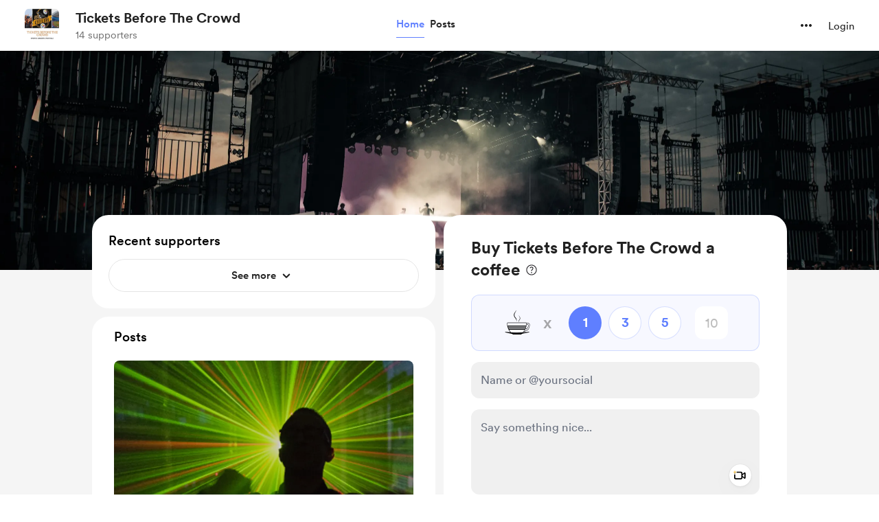

--- FILE ---
content_type: text/html; charset=UTF-8
request_url: https://buymeacoffee.com/tbtc
body_size: 38432
content:
<!DOCTYPE html>
<html lang="en-US">
    <head>
        <meta name="viewport" content="width=device-width, initial-scale=1">
        <meta charset="utf-8">
        <meta http-equiv="X-UA-Compatible" content="IE=edge">

        <link rel="manifest" href="https://cdn.buymeacoffee.com/static/prod/11.2.1/build/manifest.json">

        <!-- Scripts -->
        <script type="text/javascript" nonce="5O9GkFlrHxJtlfKSC1N822rSFhXOpUWSFUwVr1yF">
    const Ziggy = {"url":"https:\/\/buymeacoffee.com","port":null,"defaults":{},"routes":{"horizon.stats.index":{"uri":"horizon\/api\/stats","methods":["GET","HEAD"]},"horizon.workload.index":{"uri":"horizon\/api\/workload","methods":["GET","HEAD"]},"horizon.masters.index":{"uri":"horizon\/api\/masters","methods":["GET","HEAD"]},"horizon.monitoring.index":{"uri":"horizon\/api\/monitoring","methods":["GET","HEAD"]},"horizon.monitoring.store":{"uri":"horizon\/api\/monitoring","methods":["POST"]},"horizon.monitoring-tag.paginate":{"uri":"horizon\/api\/monitoring\/{tag}","methods":["GET","HEAD"],"parameters":["tag"]},"horizon.monitoring-tag.destroy":{"uri":"horizon\/api\/monitoring\/{tag}","methods":["DELETE"],"wheres":{"tag":".*"},"parameters":["tag"]},"horizon.jobs-metrics.index":{"uri":"horizon\/api\/metrics\/jobs","methods":["GET","HEAD"]},"horizon.jobs-metrics.show":{"uri":"horizon\/api\/metrics\/jobs\/{id}","methods":["GET","HEAD"],"parameters":["id"]},"horizon.queues-metrics.index":{"uri":"horizon\/api\/metrics\/queues","methods":["GET","HEAD"]},"horizon.queues-metrics.show":{"uri":"horizon\/api\/metrics\/queues\/{id}","methods":["GET","HEAD"],"parameters":["id"]},"horizon.jobs-batches.index":{"uri":"horizon\/api\/batches","methods":["GET","HEAD"]},"horizon.jobs-batches.show":{"uri":"horizon\/api\/batches\/{id}","methods":["GET","HEAD"],"parameters":["id"]},"horizon.jobs-batches.retry":{"uri":"horizon\/api\/batches\/retry\/{id}","methods":["POST"],"parameters":["id"]},"horizon.pending-jobs.index":{"uri":"horizon\/api\/jobs\/pending","methods":["GET","HEAD"]},"horizon.completed-jobs.index":{"uri":"horizon\/api\/jobs\/completed","methods":["GET","HEAD"]},"horizon.silenced-jobs.index":{"uri":"horizon\/api\/jobs\/silenced","methods":["GET","HEAD"]},"horizon.failed-jobs.index":{"uri":"horizon\/api\/jobs\/failed","methods":["GET","HEAD"]},"horizon.failed-jobs.show":{"uri":"horizon\/api\/jobs\/failed\/{id}","methods":["GET","HEAD"],"parameters":["id"]},"horizon.retry-jobs.show":{"uri":"horizon\/api\/jobs\/retry\/{id}","methods":["POST"],"parameters":["id"]},"horizon.jobs.show":{"uri":"horizon\/api\/jobs\/{id}","methods":["GET","HEAD"],"parameters":["id"]},"horizon.index":{"uri":"horizon\/{view?}","methods":["GET","HEAD"],"wheres":{"view":"(.*)"},"parameters":["view"]},"sanctum.csrf-cookie":{"uri":"sanctum\/csrf-cookie","methods":["GET","HEAD"]},"auth.login-with-token":{"uri":"auth\/v2\/login-with-token","methods":["POST"]},"auth.logout":{"uri":"auth\/v2\/logout","methods":["GET","HEAD"]},"login":{"uri":"login","methods":["GET","HEAD"]},"two_fa":{"uri":"two-fa","methods":["GET","HEAD"]},"signup":{"uri":"signup","methods":["GET","HEAD"]},"reset_password":{"uri":"auth\/reset-password","methods":["GET","HEAD"]},"signup.complete":{"uri":"complete-your-page","methods":["GET","HEAD"]},"signup.payout":{"uri":"setup-payout","methods":["GET","HEAD"]},"post.create":{"uri":"posts\/create","methods":["GET","HEAD"]},"post.update":{"uri":"posts\/{post_id}\/edit","methods":["GET","HEAD"],"parameters":["post_id"]},"static.explore":{"uri":"explore-creators","methods":["GET","HEAD"]},"redirect-referral":{"uri":"invite\/{project_slug}","methods":["GET","HEAD"],"parameters":["project_slug"]},"widget.index":{"uri":"widget\/page\/{project_slug}","methods":["GET","HEAD"],"parameters":["project_slug"]},"creator_page.home":{"uri":"{project_slug}","methods":["GET","HEAD"],"parameters":["project_slug"]},"creator_page.unsubscribe":{"uri":"{project_slug}\/unsubscribe-creator","methods":["GET","HEAD"],"parameters":["project_slug"]},"creator_page.home_notification":{"uri":"{project_slug}\/c\/{notificationId}","methods":["GET","HEAD"],"parameters":["project_slug","notificationId"]},"creator_page.home_timeline_entry":{"uri":"{project_slug}\/t\/{timelineItemId}","methods":["GET","HEAD"],"parameters":["project_slug","timelineItemId"]},"creator_page.posts":{"uri":"{project_slug}\/posts\/{tagId?}","methods":["GET","HEAD"],"parameters":["project_slug","tagId"]},"creator_page.wishlists":{"uri":"{project_slug}\/wishlist","methods":["GET","HEAD"],"parameters":["project_slug"]},"creator_page.wishlists_detail":{"uri":"{project_slug}\/w\/{wishlistId}","methods":["GET","HEAD"],"parameters":["project_slug","wishlistId"]},"creator_page.commissions_payment":{"uri":"{project_slug}\/commissions\/payment","methods":["GET","HEAD"],"parameters":["project_slug"]},"creator_page.commissions":{"uri":"{project_slug}\/commissions","methods":["GET","HEAD"],"parameters":["project_slug"]},"creator_page.commissions_detail":{"uri":"{project_slug}\/commissions\/{commissionId}","methods":["GET","HEAD"],"parameters":["project_slug","commissionId"]},"creator_page.extras":{"uri":"{project_slug}\/extras","methods":["GET","HEAD"],"parameters":["project_slug"]},"creator_page.extras_detail":{"uri":"{project_slug}\/e\/{reward}","methods":["GET","HEAD"],"parameters":["project_slug","reward"]},"creator_page.extras.checkout":{"uri":"{project_slug}\/extras\/checkout\/{cart_id}","methods":["GET","HEAD"],"parameters":["project_slug","cart_id"]},"creator_page.extras_detail_discount":{"uri":"{project_slug}\/e\/{reward}\/discounts\/{discount_id}","methods":["GET","HEAD"],"parameters":["project_slug","reward","discount_id"]},"creator_page.membership":{"uri":"{project_slug}\/membership","methods":["GET","HEAD"],"parameters":["project_slug"]},"creator_page.gallery":{"uri":"{project_slug}\/gallery","methods":["GET","HEAD"],"parameters":["project_slug"]},"creator_page.gallery_detail":{"uri":"{project_slug}\/gallery\/{id}","methods":["GET","HEAD"],"parameters":["project_slug","id"]},"creator_page.posts_detail":{"uri":"{project_slug}\/{postSlug}","methods":["GET","HEAD"],"parameters":["project_slug","postSlug"]},"creator.goal.share":{"uri":"{project_slug}\/goals\/share\/{id}","methods":["GET","HEAD"],"parameters":["project_slug","id"]},"supporter.goal.share":{"uri":"{project_slug}\/goals\/support\/{payment_token}","methods":["GET","HEAD"],"parameters":["project_slug","payment_token"]},"creator_page.first-coffee":{"uri":"{project_slug}\/share\/first-coffee","methods":["GET","HEAD"],"parameters":["project_slug"]}}};

    !function(t,r){"object"==typeof exports&&"undefined"!=typeof module?module.exports=r():"function"==typeof define&&define.amd?define(r):(t||self).route=r()}(this,function(){function t(t,r){for(var e=0;e<r.length;e++){var n=r[e];n.enumerable=n.enumerable||!1,n.configurable=!0,"value"in n&&(n.writable=!0),Object.defineProperty(t,"symbol"==typeof(o=function(t,r){if("object"!=typeof t||null===t)return t;var e=t[Symbol.toPrimitive];if(void 0!==e){var n=e.call(t,"string");if("object"!=typeof n)return n;throw new TypeError("@@toPrimitive must return a primitive value.")}return String(t)}(n.key))?o:String(o),n)}var o}function r(r,e,n){return e&&t(r.prototype,e),n&&t(r,n),Object.defineProperty(r,"prototype",{writable:!1}),r}function e(){return e=Object.assign?Object.assign.bind():function(t){for(var r=1;r<arguments.length;r++){var e=arguments[r];for(var n in e)Object.prototype.hasOwnProperty.call(e,n)&&(t[n]=e[n])}return t},e.apply(this,arguments)}function n(t){return n=Object.setPrototypeOf?Object.getPrototypeOf.bind():function(t){return t.__proto__||Object.getPrototypeOf(t)},n(t)}function o(t,r){return o=Object.setPrototypeOf?Object.setPrototypeOf.bind():function(t,r){return t.__proto__=r,t},o(t,r)}function i(t,r,e){return i=function(){if("undefined"==typeof Reflect||!Reflect.construct)return!1;if(Reflect.construct.sham)return!1;if("function"==typeof Proxy)return!0;try{return Boolean.prototype.valueOf.call(Reflect.construct(Boolean,[],function(){})),!0}catch(t){return!1}}()?Reflect.construct.bind():function(t,r,e){var n=[null];n.push.apply(n,r);var i=new(Function.bind.apply(t,n));return e&&o(i,e.prototype),i},i.apply(null,arguments)}function u(t){var r="function"==typeof Map?new Map:void 0;return u=function(t){if(null===t||-1===Function.toString.call(t).indexOf("[native code]"))return t;if("function"!=typeof t)throw new TypeError("Super expression must either be null or a function");if(void 0!==r){if(r.has(t))return r.get(t);r.set(t,e)}function e(){return i(t,arguments,n(this).constructor)}return e.prototype=Object.create(t.prototype,{constructor:{value:e,enumerable:!1,writable:!0,configurable:!0}}),o(e,t)},u(t)}var f=String.prototype.replace,a=/%20/g,c="RFC3986",l={default:c,formatters:{RFC1738:function(t){return f.call(t,a,"+")},RFC3986:function(t){return String(t)}},RFC1738:"RFC1738",RFC3986:c},s=Object.prototype.hasOwnProperty,v=Array.isArray,p=function(){for(var t=[],r=0;r<256;++r)t.push("%"+((r<16?"0":"")+r.toString(16)).toUpperCase());return t}(),y=function(t,r){for(var e=r&&r.plainObjects?Object.create(null):{},n=0;n<t.length;++n)void 0!==t[n]&&(e[n]=t[n]);return e},d={arrayToObject:y,assign:function(t,r){return Object.keys(r).reduce(function(t,e){return t[e]=r[e],t},t)},combine:function(t,r){return[].concat(t,r)},compact:function(t){for(var r=[{obj:{o:t},prop:"o"}],e=[],n=0;n<r.length;++n)for(var o=r[n],i=o.obj[o.prop],u=Object.keys(i),f=0;f<u.length;++f){var a=u[f],c=i[a];"object"==typeof c&&null!==c&&-1===e.indexOf(c)&&(r.push({obj:i,prop:a}),e.push(c))}return function(t){for(;t.length>1;){var r=t.pop(),e=r.obj[r.prop];if(v(e)){for(var n=[],o=0;o<e.length;++o)void 0!==e[o]&&n.push(e[o]);r.obj[r.prop]=n}}}(r),t},decode:function(t,r,e){var n=t.replace(/\+/g," ");if("iso-8859-1"===e)return n.replace(/%[0-9a-f]{2}/gi,unescape);try{return decodeURIComponent(n)}catch(t){return n}},encode:function(t,r,e,n,o){if(0===t.length)return t;var i=t;if("symbol"==typeof t?i=Symbol.prototype.toString.call(t):"string"!=typeof t&&(i=String(t)),"iso-8859-1"===e)return escape(i).replace(/%u[0-9a-f]{4}/gi,function(t){return"%26%23"+parseInt(t.slice(2),16)+"%3B"});for(var u="",f=0;f<i.length;++f){var a=i.charCodeAt(f);45===a||46===a||95===a||126===a||a>=48&&a<=57||a>=65&&a<=90||a>=97&&a<=122||o===l.RFC1738&&(40===a||41===a)?u+=i.charAt(f):a<128?u+=p[a]:a<2048?u+=p[192|a>>6]+p[128|63&a]:a<55296||a>=57344?u+=p[224|a>>12]+p[128|a>>6&63]+p[128|63&a]:(a=65536+((1023&a)<<10|1023&i.charCodeAt(f+=1)),u+=p[240|a>>18]+p[128|a>>12&63]+p[128|a>>6&63]+p[128|63&a])}return u},isBuffer:function(t){return!(!t||"object"!=typeof t||!(t.constructor&&t.constructor.isBuffer&&t.constructor.isBuffer(t)))},isRegExp:function(t){return"[object RegExp]"===Object.prototype.toString.call(t)},maybeMap:function(t,r){if(v(t)){for(var e=[],n=0;n<t.length;n+=1)e.push(r(t[n]));return e}return r(t)},merge:function t(r,e,n){if(!e)return r;if("object"!=typeof e){if(v(r))r.push(e);else{if(!r||"object"!=typeof r)return[r,e];(n&&(n.plainObjects||n.allowPrototypes)||!s.call(Object.prototype,e))&&(r[e]=!0)}return r}if(!r||"object"!=typeof r)return[r].concat(e);var o=r;return v(r)&&!v(e)&&(o=y(r,n)),v(r)&&v(e)?(e.forEach(function(e,o){if(s.call(r,o)){var i=r[o];i&&"object"==typeof i&&e&&"object"==typeof e?r[o]=t(i,e,n):r.push(e)}else r[o]=e}),r):Object.keys(e).reduce(function(r,o){var i=e[o];return r[o]=s.call(r,o)?t(r[o],i,n):i,r},o)}},b=Object.prototype.hasOwnProperty,h={brackets:function(t){return t+"[]"},comma:"comma",indices:function(t,r){return t+"["+r+"]"},repeat:function(t){return t}},g=Array.isArray,m=String.prototype.split,j=Array.prototype.push,w=function(t,r){j.apply(t,g(r)?r:[r])},O=Date.prototype.toISOString,E=l.default,R={addQueryPrefix:!1,allowDots:!1,charset:"utf-8",charsetSentinel:!1,delimiter:"&",encode:!0,encoder:d.encode,encodeValuesOnly:!1,format:E,formatter:l.formatters[E],indices:!1,serializeDate:function(t){return O.call(t)},skipNulls:!1,strictNullHandling:!1},S=function t(r,e,n,o,i,u,f,a,c,l,s,v,p,y){var b,h=r;if("function"==typeof f?h=f(e,h):h instanceof Date?h=l(h):"comma"===n&&g(h)&&(h=d.maybeMap(h,function(t){return t instanceof Date?l(t):t})),null===h){if(o)return u&&!p?u(e,R.encoder,y,"key",s):e;h=""}if("string"==typeof(b=h)||"number"==typeof b||"boolean"==typeof b||"symbol"==typeof b||"bigint"==typeof b||d.isBuffer(h)){if(u){var j=p?e:u(e,R.encoder,y,"key",s);if("comma"===n&&p){for(var O=m.call(String(h),","),E="",S=0;S<O.length;++S)E+=(0===S?"":",")+v(u(O[S],R.encoder,y,"value",s));return[v(j)+"="+E]}return[v(j)+"="+v(u(h,R.encoder,y,"value",s))]}return[v(e)+"="+v(String(h))]}var T,k=[];if(void 0===h)return k;if("comma"===n&&g(h))T=[{value:h.length>0?h.join(",")||null:void 0}];else if(g(f))T=f;else{var x=Object.keys(h);T=a?x.sort(a):x}for(var N=0;N<T.length;++N){var C=T[N],A="object"==typeof C&&void 0!==C.value?C.value:h[C];if(!i||null!==A){var D=g(h)?"function"==typeof n?n(e,C):e:e+(c?"."+C:"["+C+"]");w(k,t(A,D,n,o,i,u,f,a,c,l,s,v,p,y))}}return k},T=Object.prototype.hasOwnProperty,k=Array.isArray,x={allowDots:!1,allowPrototypes:!1,arrayLimit:20,charset:"utf-8",charsetSentinel:!1,comma:!1,decoder:d.decode,delimiter:"&",depth:5,ignoreQueryPrefix:!1,interpretNumericEntities:!1,parameterLimit:1e3,parseArrays:!0,plainObjects:!1,strictNullHandling:!1},N=function(t){return t.replace(/&#(\d+);/g,function(t,r){return String.fromCharCode(parseInt(r,10))})},C=function(t,r){return t&&"string"==typeof t&&r.comma&&t.indexOf(",")>-1?t.split(","):t},A=function(t,r,e,n){if(t){var o=e.allowDots?t.replace(/\.([^.[]+)/g,"[$1]"):t,i=/(\[[^[\]]*])/g,u=e.depth>0&&/(\[[^[\]]*])/.exec(o),f=u?o.slice(0,u.index):o,a=[];if(f){if(!e.plainObjects&&T.call(Object.prototype,f)&&!e.allowPrototypes)return;a.push(f)}for(var c=0;e.depth>0&&null!==(u=i.exec(o))&&c<e.depth;){if(c+=1,!e.plainObjects&&T.call(Object.prototype,u[1].slice(1,-1))&&!e.allowPrototypes)return;a.push(u[1])}return u&&a.push("["+o.slice(u.index)+"]"),function(t,r,e,n){for(var o=n?r:C(r,e),i=t.length-1;i>=0;--i){var u,f=t[i];if("[]"===f&&e.parseArrays)u=[].concat(o);else{u=e.plainObjects?Object.create(null):{};var a="["===f.charAt(0)&&"]"===f.charAt(f.length-1)?f.slice(1,-1):f,c=parseInt(a,10);e.parseArrays||""!==a?!isNaN(c)&&f!==a&&String(c)===a&&c>=0&&e.parseArrays&&c<=e.arrayLimit?(u=[])[c]=o:"__proto__"!==a&&(u[a]=o):u={0:o}}o=u}return o}(a,r,e,n)}},D=function(t,r){var e=function(t){if(!t)return x;if(null!=t.decoder&&"function"!=typeof t.decoder)throw new TypeError("Decoder has to be a function.");if(void 0!==t.charset&&"utf-8"!==t.charset&&"iso-8859-1"!==t.charset)throw new TypeError("The charset option must be either utf-8, iso-8859-1, or undefined");return{allowDots:void 0===t.allowDots?x.allowDots:!!t.allowDots,allowPrototypes:"boolean"==typeof t.allowPrototypes?t.allowPrototypes:x.allowPrototypes,arrayLimit:"number"==typeof t.arrayLimit?t.arrayLimit:x.arrayLimit,charset:void 0===t.charset?x.charset:t.charset,charsetSentinel:"boolean"==typeof t.charsetSentinel?t.charsetSentinel:x.charsetSentinel,comma:"boolean"==typeof t.comma?t.comma:x.comma,decoder:"function"==typeof t.decoder?t.decoder:x.decoder,delimiter:"string"==typeof t.delimiter||d.isRegExp(t.delimiter)?t.delimiter:x.delimiter,depth:"number"==typeof t.depth||!1===t.depth?+t.depth:x.depth,ignoreQueryPrefix:!0===t.ignoreQueryPrefix,interpretNumericEntities:"boolean"==typeof t.interpretNumericEntities?t.interpretNumericEntities:x.interpretNumericEntities,parameterLimit:"number"==typeof t.parameterLimit?t.parameterLimit:x.parameterLimit,parseArrays:!1!==t.parseArrays,plainObjects:"boolean"==typeof t.plainObjects?t.plainObjects:x.plainObjects,strictNullHandling:"boolean"==typeof t.strictNullHandling?t.strictNullHandling:x.strictNullHandling}}(r);if(""===t||null==t)return e.plainObjects?Object.create(null):{};for(var n="string"==typeof t?function(t,r){var e,n={},o=(r.ignoreQueryPrefix?t.replace(/^\?/,""):t).split(r.delimiter,Infinity===r.parameterLimit?void 0:r.parameterLimit),i=-1,u=r.charset;if(r.charsetSentinel)for(e=0;e<o.length;++e)0===o[e].indexOf("utf8=")&&("utf8=%E2%9C%93"===o[e]?u="utf-8":"utf8=%26%2310003%3B"===o[e]&&(u="iso-8859-1"),i=e,e=o.length);for(e=0;e<o.length;++e)if(e!==i){var f,a,c=o[e],l=c.indexOf("]="),s=-1===l?c.indexOf("="):l+1;-1===s?(f=r.decoder(c,x.decoder,u,"key"),a=r.strictNullHandling?null:""):(f=r.decoder(c.slice(0,s),x.decoder,u,"key"),a=d.maybeMap(C(c.slice(s+1),r),function(t){return r.decoder(t,x.decoder,u,"value")})),a&&r.interpretNumericEntities&&"iso-8859-1"===u&&(a=N(a)),c.indexOf("[]=")>-1&&(a=k(a)?[a]:a),n[f]=T.call(n,f)?d.combine(n[f],a):a}return n}(t,e):t,o=e.plainObjects?Object.create(null):{},i=Object.keys(n),u=0;u<i.length;++u){var f=i[u],a=A(f,n[f],e,"string"==typeof t);o=d.merge(o,a,e)}return d.compact(o)},$=/*#__PURE__*/function(){function t(t,r,e){var n,o;this.name=t,this.definition=r,this.bindings=null!=(n=r.bindings)?n:{},this.wheres=null!=(o=r.wheres)?o:{},this.config=e}var e=t.prototype;return e.matchesUrl=function(t){var r=this;if(!this.definition.methods.includes("GET"))return!1;var e=this.template.replace(/(\/?){([^}?]*)(\??)}/g,function(t,e,n,o){var i,u="(?<"+n+">"+((null==(i=r.wheres[n])?void 0:i.replace(/(^\^)|(\$$)/g,""))||"[^/?]+")+")";return o?"("+e+u+")?":""+e+u}).replace(/^\w+:\/\//,""),n=t.replace(/^\w+:\/\//,"").split("?"),o=n[0],i=n[1],u=new RegExp("^"+e+"/?$").exec(decodeURI(o));if(u){for(var f in u.groups)u.groups[f]="string"==typeof u.groups[f]?decodeURIComponent(u.groups[f]):u.groups[f];return{params:u.groups,query:D(i)}}return!1},e.compile=function(t){var r=this;return this.parameterSegments.length?this.template.replace(/{([^}?]+)(\??)}/g,function(e,n,o){var i,u;if(!o&&[null,void 0].includes(t[n]))throw new Error("Ziggy error: '"+n+"' parameter is required for route '"+r.name+"'.");if(r.wheres[n]&&!new RegExp("^"+(o?"("+r.wheres[n]+")?":r.wheres[n])+"$").test(null!=(u=t[n])?u:""))throw new Error("Ziggy error: '"+n+"' parameter does not match required format '"+r.wheres[n]+"' for route '"+r.name+"'.");return encodeURI(null!=(i=t[n])?i:"").replace(/%7C/g,"|").replace(/%25/g,"%").replace(/\$/g,"%24")}).replace(this.origin+"//",this.origin+"/").replace(/\/+$/,""):this.template},r(t,[{key:"template",get:function(){var t=(this.origin+"/"+this.definition.uri).replace(/\/+$/,"");return""===t?"/":t}},{key:"origin",get:function(){return this.config.absolute?this.definition.domain?""+this.config.url.match(/^\w+:\/\//)[0]+this.definition.domain+(this.config.port?":"+this.config.port:""):this.config.url:""}},{key:"parameterSegments",get:function(){var t,r;return null!=(t=null==(r=this.template.match(/{[^}?]+\??}/g))?void 0:r.map(function(t){return{name:t.replace(/{|\??}/g,""),required:!/\?}$/.test(t)}}))?t:[]}}]),t}(),F=/*#__PURE__*/function(t){var n,i;function u(r,n,o,i){var u;if(void 0===o&&(o=!0),(u=t.call(this)||this).t=null!=i?i:"undefined"!=typeof Ziggy?Ziggy:null==globalThis?void 0:globalThis.Ziggy,u.t=e({},u.t,{absolute:o}),r){if(!u.t.routes[r])throw new Error("Ziggy error: route '"+r+"' is not in the route list.");u.i=new $(r,u.t.routes[r],u.t),u.u=u.l(n)}return u}i=t,(n=u).prototype=Object.create(i.prototype),n.prototype.constructor=n,o(n,i);var f=u.prototype;return f.toString=function(){var t=this,r=Object.keys(this.u).filter(function(r){return!t.i.parameterSegments.some(function(t){return t.name===r})}).filter(function(t){return"_query"!==t}).reduce(function(r,n){var o;return e({},r,((o={})[n]=t.u[n],o))},{});return this.i.compile(this.u)+function(t,r){var e,n=t,o=function(t){if(!t)return R;if(null!=t.encoder&&"function"!=typeof t.encoder)throw new TypeError("Encoder has to be a function.");var r=t.charset||R.charset;if(void 0!==t.charset&&"utf-8"!==t.charset&&"iso-8859-1"!==t.charset)throw new TypeError("The charset option must be either utf-8, iso-8859-1, or undefined");var e=l.default;if(void 0!==t.format){if(!b.call(l.formatters,t.format))throw new TypeError("Unknown format option provided.");e=t.format}var n=l.formatters[e],o=R.filter;return("function"==typeof t.filter||g(t.filter))&&(o=t.filter),{addQueryPrefix:"boolean"==typeof t.addQueryPrefix?t.addQueryPrefix:R.addQueryPrefix,allowDots:void 0===t.allowDots?R.allowDots:!!t.allowDots,charset:r,charsetSentinel:"boolean"==typeof t.charsetSentinel?t.charsetSentinel:R.charsetSentinel,delimiter:void 0===t.delimiter?R.delimiter:t.delimiter,encode:"boolean"==typeof t.encode?t.encode:R.encode,encoder:"function"==typeof t.encoder?t.encoder:R.encoder,encodeValuesOnly:"boolean"==typeof t.encodeValuesOnly?t.encodeValuesOnly:R.encodeValuesOnly,filter:o,format:e,formatter:n,serializeDate:"function"==typeof t.serializeDate?t.serializeDate:R.serializeDate,skipNulls:"boolean"==typeof t.skipNulls?t.skipNulls:R.skipNulls,sort:"function"==typeof t.sort?t.sort:null,strictNullHandling:"boolean"==typeof t.strictNullHandling?t.strictNullHandling:R.strictNullHandling}}(r);"function"==typeof o.filter?n=(0,o.filter)("",n):g(o.filter)&&(e=o.filter);var i=[];if("object"!=typeof n||null===n)return"";var u=h[r&&r.arrayFormat in h?r.arrayFormat:r&&"indices"in r?r.indices?"indices":"repeat":"indices"];e||(e=Object.keys(n)),o.sort&&e.sort(o.sort);for(var f=0;f<e.length;++f){var a=e[f];o.skipNulls&&null===n[a]||w(i,S(n[a],a,u,o.strictNullHandling,o.skipNulls,o.encode?o.encoder:null,o.filter,o.sort,o.allowDots,o.serializeDate,o.format,o.formatter,o.encodeValuesOnly,o.charset))}var c=i.join(o.delimiter),s=!0===o.addQueryPrefix?"?":"";return o.charsetSentinel&&(s+="iso-8859-1"===o.charset?"utf8=%26%2310003%3B&":"utf8=%E2%9C%93&"),c.length>0?s+c:""}(e({},r,this.u._query),{addQueryPrefix:!0,arrayFormat:"indices",encodeValuesOnly:!0,skipNulls:!0,encoder:function(t,r){return"boolean"==typeof t?Number(t):r(t)}})},f.v=function(t){var r=this;t?this.t.absolute&&t.startsWith("/")&&(t=this.p().host+t):t=this.h();var n={},o=Object.entries(this.t.routes).find(function(e){return n=new $(e[0],e[1],r.t).matchesUrl(t)})||[void 0,void 0];return e({name:o[0]},n,{route:o[1]})},f.h=function(){var t=this.p(),r=t.pathname,e=t.search;return(this.t.absolute?t.host+r:r.replace(this.t.url.replace(/^\w*:\/\/[^/]+/,""),"").replace(/^\/+/,"/"))+e},f.current=function(t,r){var n=this.v(),o=n.name,i=n.params,u=n.query,f=n.route;if(!t)return o;var a=new RegExp("^"+t.replace(/\./g,"\\.").replace(/\*/g,".*")+"$").test(o);if([null,void 0].includes(r)||!a)return a;var c=new $(o,f,this.t);r=this.l(r,c);var l=e({},i,u);return!(!Object.values(r).every(function(t){return!t})||Object.values(l).some(function(t){return void 0!==t}))||function t(r,e){return Object.entries(r).every(function(r){var n=r[0],o=r[1];return Array.isArray(o)&&Array.isArray(e[n])?o.every(function(t){return e[n].includes(t)}):"object"==typeof o&&"object"==typeof e[n]&&null!==o&&null!==e[n]?t(o,e[n]):e[n]==o})}(r,l)},f.p=function(){var t,r,e,n,o,i,u="undefined"!=typeof window?window.location:{},f=u.host,a=u.pathname,c=u.search;return{host:null!=(t=null==(r=this.t.location)?void 0:r.host)?t:void 0===f?"":f,pathname:null!=(e=null==(n=this.t.location)?void 0:n.pathname)?e:void 0===a?"":a,search:null!=(o=null==(i=this.t.location)?void 0:i.search)?o:void 0===c?"":c}},f.has=function(t){return Object.keys(this.t.routes).includes(t)},f.l=function(t,r){var n=this;void 0===t&&(t={}),void 0===r&&(r=this.i),null!=t||(t={}),t=["string","number"].includes(typeof t)?[t]:t;var o=r.parameterSegments.filter(function(t){return!n.t.defaults[t.name]});if(Array.isArray(t))t=t.reduce(function(t,r,n){var i,u;return e({},t,o[n]?((i={})[o[n].name]=r,i):"object"==typeof r?r:((u={})[r]="",u))},{});else if(1===o.length&&!t[o[0].name]&&(t.hasOwnProperty(Object.values(r.bindings)[0])||t.hasOwnProperty("id"))){var i;(i={})[o[0].name]=t,t=i}return e({},this.g(r),this.m(t,r))},f.g=function(t){var r=this;return t.parameterSegments.filter(function(t){return r.t.defaults[t.name]}).reduce(function(t,n,o){var i,u=n.name;return e({},t,((i={})[u]=r.t.defaults[u],i))},{})},f.m=function(t,r){var n=r.bindings,o=r.parameterSegments;return Object.entries(t).reduce(function(t,r){var i,u,f=r[0],a=r[1];if(!a||"object"!=typeof a||Array.isArray(a)||!o.some(function(t){return t.name===f}))return e({},t,((u={})[f]=a,u));if(!a.hasOwnProperty(n[f])){if(!a.hasOwnProperty("id"))throw new Error("Ziggy error: object passed as '"+f+"' parameter is missing route model binding key '"+n[f]+"'.");n[f]="id"}return e({},t,((i={})[f]=a[n[f]],i))},{})},f.valueOf=function(){return this.toString()},f.check=function(t){return this.has(t)},r(u,[{key:"params",get:function(){var t=this.v();return e({},t.params,t.query)}}]),u}(/*#__PURE__*/u(String));return function(t,r,e,n){var o=new F(t,r,e,n);return t?o.toString():o}});

</script>        <link rel="preload" as="style" href="https://cdn.buymeacoffee.com/static/prod/11.2.1/build/assets/app-e386847b.css" nonce="5O9GkFlrHxJtlfKSC1N822rSFhXOpUWSFUwVr1yF" /><link rel="preload" as="style" href="https://cdn.buymeacoffee.com/static/prod/11.2.1/build/assets/CreatorPageLayout-571a2bd6.css" nonce="5O9GkFlrHxJtlfKSC1N822rSFhXOpUWSFUwVr1yF" /><link rel="preload" as="style" href="https://cdn.buymeacoffee.com/static/prod/11.2.1/build/assets/PostTile-eee851d0.css" nonce="5O9GkFlrHxJtlfKSC1N822rSFhXOpUWSFUwVr1yF" /><link rel="preload" as="style" href="https://cdn.buymeacoffee.com/static/prod/11.2.1/build/assets/Button-e888ae6c.css" nonce="5O9GkFlrHxJtlfKSC1N822rSFhXOpUWSFUwVr1yF" /><link rel="preload" as="style" href="https://cdn.buymeacoffee.com/static/prod/11.2.1/build/assets/OneTimePaymentModal-ca3c3025.css" nonce="5O9GkFlrHxJtlfKSC1N822rSFhXOpUWSFUwVr1yF" /><link rel="preload" as="style" href="https://cdn.buymeacoffee.com/static/prod/11.2.1/build/assets/ToggleButton-6b16d819.css" nonce="5O9GkFlrHxJtlfKSC1N822rSFhXOpUWSFUwVr1yF" /><link rel="preload" as="style" href="https://cdn.buymeacoffee.com/static/prod/11.2.1/build/assets/OneTimePaymentWidget-10f8259f.css" nonce="5O9GkFlrHxJtlfKSC1N822rSFhXOpUWSFUwVr1yF" /><link rel="preload" as="style" href="https://cdn.buymeacoffee.com/static/prod/11.2.1/build/assets/MembershipHeader-e8296378.css" nonce="5O9GkFlrHxJtlfKSC1N822rSFhXOpUWSFUwVr1yF" /><link rel="preload" as="style" href="https://cdn.buymeacoffee.com/static/prod/11.2.1/build/assets/ExtraModalV1-1e36fa59.css" nonce="5O9GkFlrHxJtlfKSC1N822rSFhXOpUWSFUwVr1yF" /><link rel="preload" as="style" href="https://cdn.buymeacoffee.com/static/prod/11.2.1/build/assets/Footer-d455a567.css" nonce="5O9GkFlrHxJtlfKSC1N822rSFhXOpUWSFUwVr1yF" /><link rel="preload" as="style" href="https://cdn.buymeacoffee.com/static/prod/11.2.1/build/assets/EmojiPicker-a12e4501.css" nonce="5O9GkFlrHxJtlfKSC1N822rSFhXOpUWSFUwVr1yF" /><link rel="preload" as="style" href="https://cdn.buymeacoffee.com/static/prod/11.2.1/build/assets/Modal-97e9a37a.css" nonce="5O9GkFlrHxJtlfKSC1N822rSFhXOpUWSFUwVr1yF" /><link rel="preload" as="style" href="https://cdn.buymeacoffee.com/static/prod/11.2.1/build/assets/CircularLoader-c9028e64.css" nonce="5O9GkFlrHxJtlfKSC1N822rSFhXOpUWSFUwVr1yF" /><link rel="preload" as="style" href="https://cdn.buymeacoffee.com/static/prod/11.2.1/build/assets/ShimmerLoader-dde565ee.css" nonce="5O9GkFlrHxJtlfKSC1N822rSFhXOpUWSFUwVr1yF" /><link rel="preload" as="style" href="https://cdn.buymeacoffee.com/static/prod/11.2.1/build/assets/ExtrasContent-d0ccbed9.css" nonce="5O9GkFlrHxJtlfKSC1N822rSFhXOpUWSFUwVr1yF" /><link rel="preload" as="style" href="https://cdn.buymeacoffee.com/static/prod/11.2.1/build/assets/PaymentLoader-8b5b42b0.css" nonce="5O9GkFlrHxJtlfKSC1N822rSFhXOpUWSFUwVr1yF" /><link rel="preload" as="style" href="https://cdn.buymeacoffee.com/static/prod/11.2.1/build/assets/RadioButton-a696476f.css" nonce="5O9GkFlrHxJtlfKSC1N822rSFhXOpUWSFUwVr1yF" /><link rel="preload" as="style" href="https://cdn.buymeacoffee.com/static/prod/11.2.1/build/assets/HomeLayout-69ab97c5.css" nonce="5O9GkFlrHxJtlfKSC1N822rSFhXOpUWSFUwVr1yF" /><link rel="preload" as="style" href="https://cdn.buymeacoffee.com/static/prod/11.2.1/build/assets/carousel-bea71dee.css" nonce="5O9GkFlrHxJtlfKSC1N822rSFhXOpUWSFUwVr1yF" /><link rel="modulepreload" href="https://cdn.buymeacoffee.com/static/prod/11.2.1/build/assets/app-45035766.js" nonce="5O9GkFlrHxJtlfKSC1N822rSFhXOpUWSFUwVr1yF" /><link rel="modulepreload" href="https://cdn.buymeacoffee.com/static/prod/11.2.1/build/assets/HomeLayout-1c01cdec.js" nonce="5O9GkFlrHxJtlfKSC1N822rSFhXOpUWSFUwVr1yF" /><link rel="modulepreload" href="https://cdn.buymeacoffee.com/static/prod/11.2.1/build/assets/CreatorPageLayout-fa76b8f3.js" nonce="5O9GkFlrHxJtlfKSC1N822rSFhXOpUWSFUwVr1yF" /><link rel="modulepreload" href="https://cdn.buymeacoffee.com/static/prod/11.2.1/build/assets/tabTypes-3ec7837d.js" nonce="5O9GkFlrHxJtlfKSC1N822rSFhXOpUWSFUwVr1yF" /><link rel="modulepreload" href="https://cdn.buymeacoffee.com/static/prod/11.2.1/build/assets/ImageElement-ea3e6bed.js" nonce="5O9GkFlrHxJtlfKSC1N822rSFhXOpUWSFUwVr1yF" /><link rel="modulepreload" href="https://cdn.buymeacoffee.com/static/prod/11.2.1/build/assets/BaseLayout-e95c30ac.js" nonce="5O9GkFlrHxJtlfKSC1N822rSFhXOpUWSFUwVr1yF" /><link rel="modulepreload" href="https://cdn.buymeacoffee.com/static/prod/11.2.1/build/assets/appVariables-ad2859bc.js" nonce="5O9GkFlrHxJtlfKSC1N822rSFhXOpUWSFUwVr1yF" /><link rel="modulepreload" href="https://cdn.buymeacoffee.com/static/prod/11.2.1/build/assets/PostTile-4f6ddd34.js" nonce="5O9GkFlrHxJtlfKSC1N822rSFhXOpUWSFUwVr1yF" /><link rel="modulepreload" href="https://cdn.buymeacoffee.com/static/prod/11.2.1/build/assets/LightBox-208cfa35.js" nonce="5O9GkFlrHxJtlfKSC1N822rSFhXOpUWSFUwVr1yF" /><link rel="modulepreload" href="https://cdn.buymeacoffee.com/static/prod/11.2.1/build/assets/AppLink-530948f4.js" nonce="5O9GkFlrHxJtlfKSC1N822rSFhXOpUWSFUwVr1yF" /><link rel="modulepreload" href="https://cdn.buymeacoffee.com/static/prod/11.2.1/build/assets/shareUrls-26cc1dbf.js" nonce="5O9GkFlrHxJtlfKSC1N822rSFhXOpUWSFUwVr1yF" /><link rel="modulepreload" href="https://cdn.buymeacoffee.com/static/prod/11.2.1/build/assets/Button-219e86fb.js" nonce="5O9GkFlrHxJtlfKSC1N822rSFhXOpUWSFUwVr1yF" /><link rel="modulepreload" href="https://cdn.buymeacoffee.com/static/prod/11.2.1/build/assets/_plugin-vue_export-helper-c27b6911.js" nonce="5O9GkFlrHxJtlfKSC1N822rSFhXOpUWSFUwVr1yF" /><link rel="modulepreload" href="https://cdn.buymeacoffee.com/static/prod/11.2.1/build/assets/dateFormatHelper-f362f8f4.js" nonce="5O9GkFlrHxJtlfKSC1N822rSFhXOpUWSFUwVr1yF" /><link rel="modulepreload" href="https://cdn.buymeacoffee.com/static/prod/11.2.1/build/assets/OneTimePaymentModal-35241e46.js" nonce="5O9GkFlrHxJtlfKSC1N822rSFhXOpUWSFUwVr1yF" /><link rel="modulepreload" href="https://cdn.buymeacoffee.com/static/prod/11.2.1/build/assets/featureTypes-fe0181f1.js" nonce="5O9GkFlrHxJtlfKSC1N822rSFhXOpUWSFUwVr1yF" /><link rel="modulepreload" href="https://cdn.buymeacoffee.com/static/prod/11.2.1/build/assets/OneTimePaymentWidget-c0b5f82f.js" nonce="5O9GkFlrHxJtlfKSC1N822rSFhXOpUWSFUwVr1yF" /><link rel="modulepreload" href="https://cdn.buymeacoffee.com/static/prod/11.2.1/build/assets/MembershipHeader-2784c82e.js" nonce="5O9GkFlrHxJtlfKSC1N822rSFhXOpUWSFUwVr1yF" /><link rel="modulepreload" href="https://cdn.buymeacoffee.com/static/prod/11.2.1/build/assets/ExtraModalV1-c0ee8afb.js" nonce="5O9GkFlrHxJtlfKSC1N822rSFhXOpUWSFUwVr1yF" /><link rel="modulepreload" href="https://cdn.buymeacoffee.com/static/prod/11.2.1/build/assets/Tooltip-a1df096c.js" nonce="5O9GkFlrHxJtlfKSC1N822rSFhXOpUWSFUwVr1yF" /><link rel="modulepreload" href="https://cdn.buymeacoffee.com/static/prod/11.2.1/build/assets/Tooltip-4789a334.js" nonce="5O9GkFlrHxJtlfKSC1N822rSFhXOpUWSFUwVr1yF" /><link rel="modulepreload" href="https://cdn.buymeacoffee.com/static/prod/11.2.1/build/assets/Lock-1c7db58e.js" nonce="5O9GkFlrHxJtlfKSC1N822rSFhXOpUWSFUwVr1yF" /><link rel="modulepreload" href="https://cdn.buymeacoffee.com/static/prod/11.2.1/build/assets/MembershipPaymentModal-5b50b7d5.js" nonce="5O9GkFlrHxJtlfKSC1N822rSFhXOpUWSFUwVr1yF" /><link rel="modulepreload" href="https://cdn.buymeacoffee.com/static/prod/11.2.1/build/assets/Footer.vue_vue_type_style_index_0_scoped_e720c8f0_lang-5ccfcae0.js" nonce="5O9GkFlrHxJtlfKSC1N822rSFhXOpUWSFUwVr1yF" /><link rel="modulepreload" href="https://cdn.buymeacoffee.com/static/prod/11.2.1/build/assets/DropDown-b8d94f1b.js" nonce="5O9GkFlrHxJtlfKSC1N822rSFhXOpUWSFUwVr1yF" /><link rel="modulepreload" href="https://cdn.buymeacoffee.com/static/prod/11.2.1/build/assets/EmojiPicker-671b7d7f.js" nonce="5O9GkFlrHxJtlfKSC1N822rSFhXOpUWSFUwVr1yF" /><link rel="modulepreload" href="https://cdn.buymeacoffee.com/static/prod/11.2.1/build/assets/Modal-0e975780.js" nonce="5O9GkFlrHxJtlfKSC1N822rSFhXOpUWSFUwVr1yF" /><link rel="modulepreload" href="https://cdn.buymeacoffee.com/static/prod/11.2.1/build/assets/CircularLoader-c6db6302.js" nonce="5O9GkFlrHxJtlfKSC1N822rSFhXOpUWSFUwVr1yF" /><link rel="modulepreload" href="https://cdn.buymeacoffee.com/static/prod/11.2.1/build/assets/XIcon-9e702c78.js" nonce="5O9GkFlrHxJtlfKSC1N822rSFhXOpUWSFUwVr1yF" /><link rel="modulepreload" href="https://cdn.buymeacoffee.com/static/prod/11.2.1/build/assets/Instagram-799bf611.js" nonce="5O9GkFlrHxJtlfKSC1N822rSFhXOpUWSFUwVr1yF" /><link rel="modulepreload" href="https://cdn.buymeacoffee.com/static/prod/11.2.1/build/assets/SocialUsername-8af67233.js" nonce="5O9GkFlrHxJtlfKSC1N822rSFhXOpUWSFUwVr1yF" /><link rel="modulepreload" href="https://cdn.buymeacoffee.com/static/prod/11.2.1/build/assets/defaultCoffeeTags-aaf78074.js" nonce="5O9GkFlrHxJtlfKSC1N822rSFhXOpUWSFUwVr1yF" /><link rel="modulepreload" href="https://cdn.buymeacoffee.com/static/prod/11.2.1/build/assets/CopyIcon-7631af67.js" nonce="5O9GkFlrHxJtlfKSC1N822rSFhXOpUWSFUwVr1yF" /><link rel="modulepreload" href="https://cdn.buymeacoffee.com/static/prod/11.2.1/build/assets/ModalClose-10475469.js" nonce="5O9GkFlrHxJtlfKSC1N822rSFhXOpUWSFUwVr1yF" /><link rel="modulepreload" href="https://cdn.buymeacoffee.com/static/prod/11.2.1/build/assets/ConfirmModal-5c37df31.js" nonce="5O9GkFlrHxJtlfKSC1N822rSFhXOpUWSFUwVr1yF" /><link rel="modulepreload" href="https://cdn.buymeacoffee.com/static/prod/11.2.1/build/assets/ShimmerLoader-6f530286.js" nonce="5O9GkFlrHxJtlfKSC1N822rSFhXOpUWSFUwVr1yF" /><link rel="modulepreload" href="https://cdn.buymeacoffee.com/static/prod/11.2.1/build/assets/Arrow-ca925e66.js" nonce="5O9GkFlrHxJtlfKSC1N822rSFhXOpUWSFUwVr1yF" /><link rel="modulepreload" href="https://cdn.buymeacoffee.com/static/prod/11.2.1/build/assets/PageLoader-1fb4ef42.js" nonce="5O9GkFlrHxJtlfKSC1N822rSFhXOpUWSFUwVr1yF" /><link rel="modulepreload" href="https://cdn.buymeacoffee.com/static/prod/11.2.1/build/assets/HeartIcon-45cbfd34.js" nonce="5O9GkFlrHxJtlfKSC1N822rSFhXOpUWSFUwVr1yF" /><link rel="modulepreload" href="https://cdn.buymeacoffee.com/static/prod/11.2.1/build/assets/stripePayment-63b4cee8.js" nonce="5O9GkFlrHxJtlfKSC1N822rSFhXOpUWSFUwVr1yF" /><link rel="modulepreload" href="https://cdn.buymeacoffee.com/static/prod/11.2.1/build/assets/Close-0d357cf4.js" nonce="5O9GkFlrHxJtlfKSC1N822rSFhXOpUWSFUwVr1yF" /><link rel="modulepreload" href="https://cdn.buymeacoffee.com/static/prod/11.2.1/build/assets/ExtrasContent-803e7698.js" nonce="5O9GkFlrHxJtlfKSC1N822rSFhXOpUWSFUwVr1yF" /><link rel="modulepreload" href="https://cdn.buymeacoffee.com/static/prod/11.2.1/build/assets/Input-b06fefc5.js" nonce="5O9GkFlrHxJtlfKSC1N822rSFhXOpUWSFUwVr1yF" /><link rel="modulepreload" href="https://cdn.buymeacoffee.com/static/prod/11.2.1/build/assets/InputError-d3928676.js" nonce="5O9GkFlrHxJtlfKSC1N822rSFhXOpUWSFUwVr1yF" /><link rel="modulepreload" href="https://cdn.buymeacoffee.com/static/prod/11.2.1/build/assets/Footer-a78baad4.js" nonce="5O9GkFlrHxJtlfKSC1N822rSFhXOpUWSFUwVr1yF" /><link rel="modulepreload" href="https://cdn.buymeacoffee.com/static/prod/11.2.1/build/assets/userTypes-7c3f4db0.js" nonce="5O9GkFlrHxJtlfKSC1N822rSFhXOpUWSFUwVr1yF" /><link rel="modulepreload" href="https://cdn.buymeacoffee.com/static/prod/11.2.1/build/assets/themeHelper-8f3ed930.js" nonce="5O9GkFlrHxJtlfKSC1N822rSFhXOpUWSFUwVr1yF" /><link rel="modulepreload" href="https://cdn.buymeacoffee.com/static/prod/11.2.1/build/assets/AppHead-1c3a1e9a.js" nonce="5O9GkFlrHxJtlfKSC1N822rSFhXOpUWSFUwVr1yF" /><link rel="modulepreload" href="https://cdn.buymeacoffee.com/static/prod/11.2.1/build/assets/CopyLink-3f59f3c3.js" nonce="5O9GkFlrHxJtlfKSC1N822rSFhXOpUWSFUwVr1yF" /><link rel="modulepreload" href="https://cdn.buymeacoffee.com/static/prod/11.2.1/build/assets/Facebook-99cd2a0b.js" nonce="5O9GkFlrHxJtlfKSC1N822rSFhXOpUWSFUwVr1yF" /><link rel="modulepreload" href="https://cdn.buymeacoffee.com/static/prod/11.2.1/build/assets/appConfetti-35e1f47a.js" nonce="5O9GkFlrHxJtlfKSC1N822rSFhXOpUWSFUwVr1yF" /><link rel="modulepreload" href="https://cdn.buymeacoffee.com/static/prod/11.2.1/build/assets/postTypes-1efa31d5.js" nonce="5O9GkFlrHxJtlfKSC1N822rSFhXOpUWSFUwVr1yF" /><link rel="modulepreload" href="https://cdn.buymeacoffee.com/static/prod/11.2.1/build/assets/postLockedFor-dc2042a9.js" nonce="5O9GkFlrHxJtlfKSC1N822rSFhXOpUWSFUwVr1yF" /><link rel="modulepreload" href="https://cdn.buymeacoffee.com/static/prod/11.2.1/build/assets/membershipHelper-c86510f1.js" nonce="5O9GkFlrHxJtlfKSC1N822rSFhXOpUWSFUwVr1yF" /><link rel="modulepreload" href="https://cdn.buymeacoffee.com/static/prod/11.2.1/build/assets/postStatus-4317716e.js" nonce="5O9GkFlrHxJtlfKSC1N822rSFhXOpUWSFUwVr1yF" /><link rel="modulepreload" href="https://cdn.buymeacoffee.com/static/prod/11.2.1/build/assets/BlurHashDecoder-35462f58.js" nonce="5O9GkFlrHxJtlfKSC1N822rSFhXOpUWSFUwVr1yF" /><link rel="modulepreload" href="https://cdn.buymeacoffee.com/static/prod/11.2.1/build/assets/moment-fbc5633a.js" nonce="5O9GkFlrHxJtlfKSC1N822rSFhXOpUWSFUwVr1yF" /><link rel="modulepreload" href="https://cdn.buymeacoffee.com/static/prod/11.2.1/build/assets/PaymentModalLayout-76bd5e6a.js" nonce="5O9GkFlrHxJtlfKSC1N822rSFhXOpUWSFUwVr1yF" /><link rel="modulepreload" href="https://cdn.buymeacoffee.com/static/prod/11.2.1/build/assets/PaymentLoader-f2dc222f.js" nonce="5O9GkFlrHxJtlfKSC1N822rSFhXOpUWSFUwVr1yF" /><link rel="modulepreload" href="https://cdn.buymeacoffee.com/static/prod/11.2.1/build/assets/ArrowWithTail-036bd5af.js" nonce="5O9GkFlrHxJtlfKSC1N822rSFhXOpUWSFUwVr1yF" /><link rel="modulepreload" href="https://cdn.buymeacoffee.com/static/prod/11.2.1/build/assets/CheckBox-cba7d30c.js" nonce="5O9GkFlrHxJtlfKSC1N822rSFhXOpUWSFUwVr1yF" /><link rel="modulepreload" href="https://cdn.buymeacoffee.com/static/prod/11.2.1/build/assets/CounterWidget-6c12b853.js" nonce="5O9GkFlrHxJtlfKSC1N822rSFhXOpUWSFUwVr1yF" /><link rel="modulepreload" href="https://cdn.buymeacoffee.com/static/prod/11.2.1/build/assets/ReCaptcha-44219103.js" nonce="5O9GkFlrHxJtlfKSC1N822rSFhXOpUWSFUwVr1yF" /><link rel="modulepreload" href="https://cdn.buymeacoffee.com/static/prod/11.2.1/build/assets/StripePaymentElements-ebc3dd87.js" nonce="5O9GkFlrHxJtlfKSC1N822rSFhXOpUWSFUwVr1yF" /><link rel="modulepreload" href="https://cdn.buymeacoffee.com/static/prod/11.2.1/build/assets/VisibleCaptcha-a9364c56.js" nonce="5O9GkFlrHxJtlfKSC1N822rSFhXOpUWSFUwVr1yF" /><link rel="modulepreload" href="https://cdn.buymeacoffee.com/static/prod/11.2.1/build/assets/SecondaryTooltip-b71c213c.js" nonce="5O9GkFlrHxJtlfKSC1N822rSFhXOpUWSFUwVr1yF" /><link rel="modulepreload" href="https://cdn.buymeacoffee.com/static/prod/11.2.1/build/assets/Twitter-5dfe96b2.js" nonce="5O9GkFlrHxJtlfKSC1N822rSFhXOpUWSFUwVr1yF" /><link rel="modulepreload" href="https://cdn.buymeacoffee.com/static/prod/11.2.1/build/assets/RadioButton-a8cee169.js" nonce="5O9GkFlrHxJtlfKSC1N822rSFhXOpUWSFUwVr1yF" /><link rel="modulepreload" href="https://cdn.buymeacoffee.com/static/prod/11.2.1/build/assets/StripeCardElement-ad3f6c8b.js" nonce="5O9GkFlrHxJtlfKSC1N822rSFhXOpUWSFUwVr1yF" /><link rel="modulepreload" href="https://cdn.buymeacoffee.com/static/prod/11.2.1/build/assets/Info-5c1015b4.js" nonce="5O9GkFlrHxJtlfKSC1N822rSFhXOpUWSFUwVr1yF" /><link rel="modulepreload" href="https://cdn.buymeacoffee.com/static/prod/11.2.1/build/assets/lodash-269a1f2c.js" nonce="5O9GkFlrHxJtlfKSC1N822rSFhXOpUWSFUwVr1yF" /><link rel="modulepreload" href="https://cdn.buymeacoffee.com/static/prod/11.2.1/build/assets/HeaderDropdownWrap-61c1908e.js" nonce="5O9GkFlrHxJtlfKSC1N822rSFhXOpUWSFUwVr1yF" /><link rel="modulepreload" href="https://cdn.buymeacoffee.com/static/prod/11.2.1/build/assets/DefaultUserAvatar-989e1ca0.js" nonce="5O9GkFlrHxJtlfKSC1N822rSFhXOpUWSFUwVr1yF" /><link rel="modulepreload" href="https://cdn.buymeacoffee.com/static/prod/11.2.1/build/assets/Hamburger-e892f738.js" nonce="5O9GkFlrHxJtlfKSC1N822rSFhXOpUWSFUwVr1yF" /><link rel="modulepreload" href="https://cdn.buymeacoffee.com/static/prod/11.2.1/build/assets/ArrowThin-9bd40773.js" nonce="5O9GkFlrHxJtlfKSC1N822rSFhXOpUWSFUwVr1yF" /><link rel="modulepreload" href="https://cdn.buymeacoffee.com/static/prod/11.2.1/build/assets/Search-d8265062.js" nonce="5O9GkFlrHxJtlfKSC1N822rSFhXOpUWSFUwVr1yF" /><link rel="modulepreload" href="https://cdn.buymeacoffee.com/static/prod/11.2.1/build/assets/File-1e516220.js" nonce="5O9GkFlrHxJtlfKSC1N822rSFhXOpUWSFUwVr1yF" /><link rel="modulepreload" href="https://cdn.buymeacoffee.com/static/prod/11.2.1/build/assets/StripeElementsWrapper-d7050183.js" nonce="5O9GkFlrHxJtlfKSC1N822rSFhXOpUWSFUwVr1yF" /><link rel="modulepreload" href="https://cdn.buymeacoffee.com/static/prod/11.2.1/build/assets/StripePaymentRequestButton-01bb4677.js" nonce="5O9GkFlrHxJtlfKSC1N822rSFhXOpUWSFUwVr1yF" /><link rel="modulepreload" href="https://cdn.buymeacoffee.com/static/prod/11.2.1/build/assets/CheckedCircle-37014e29.js" nonce="5O9GkFlrHxJtlfKSC1N822rSFhXOpUWSFUwVr1yF" /><link rel="modulepreload" href="https://cdn.buymeacoffee.com/static/prod/11.2.1/build/assets/DeleteCurved-918f00c7.js" nonce="5O9GkFlrHxJtlfKSC1N822rSFhXOpUWSFUwVr1yF" /><link rel="stylesheet" href="https://cdn.buymeacoffee.com/static/prod/11.2.1/build/assets/app-e386847b.css" nonce="5O9GkFlrHxJtlfKSC1N822rSFhXOpUWSFUwVr1yF" /><link rel="stylesheet" href="https://cdn.buymeacoffee.com/static/prod/11.2.1/build/assets/CreatorPageLayout-571a2bd6.css" nonce="5O9GkFlrHxJtlfKSC1N822rSFhXOpUWSFUwVr1yF" /><link rel="stylesheet" href="https://cdn.buymeacoffee.com/static/prod/11.2.1/build/assets/PostTile-eee851d0.css" nonce="5O9GkFlrHxJtlfKSC1N822rSFhXOpUWSFUwVr1yF" /><link rel="stylesheet" href="https://cdn.buymeacoffee.com/static/prod/11.2.1/build/assets/Button-e888ae6c.css" nonce="5O9GkFlrHxJtlfKSC1N822rSFhXOpUWSFUwVr1yF" /><link rel="stylesheet" href="https://cdn.buymeacoffee.com/static/prod/11.2.1/build/assets/OneTimePaymentModal-ca3c3025.css" nonce="5O9GkFlrHxJtlfKSC1N822rSFhXOpUWSFUwVr1yF" /><link rel="stylesheet" href="https://cdn.buymeacoffee.com/static/prod/11.2.1/build/assets/ToggleButton-6b16d819.css" nonce="5O9GkFlrHxJtlfKSC1N822rSFhXOpUWSFUwVr1yF" /><link rel="stylesheet" href="https://cdn.buymeacoffee.com/static/prod/11.2.1/build/assets/OneTimePaymentWidget-10f8259f.css" nonce="5O9GkFlrHxJtlfKSC1N822rSFhXOpUWSFUwVr1yF" /><link rel="stylesheet" href="https://cdn.buymeacoffee.com/static/prod/11.2.1/build/assets/MembershipHeader-e8296378.css" nonce="5O9GkFlrHxJtlfKSC1N822rSFhXOpUWSFUwVr1yF" /><link rel="stylesheet" href="https://cdn.buymeacoffee.com/static/prod/11.2.1/build/assets/ExtraModalV1-1e36fa59.css" nonce="5O9GkFlrHxJtlfKSC1N822rSFhXOpUWSFUwVr1yF" /><link rel="stylesheet" href="https://cdn.buymeacoffee.com/static/prod/11.2.1/build/assets/Footer-d455a567.css" nonce="5O9GkFlrHxJtlfKSC1N822rSFhXOpUWSFUwVr1yF" /><link rel="stylesheet" href="https://cdn.buymeacoffee.com/static/prod/11.2.1/build/assets/EmojiPicker-a12e4501.css" nonce="5O9GkFlrHxJtlfKSC1N822rSFhXOpUWSFUwVr1yF" /><link rel="stylesheet" href="https://cdn.buymeacoffee.com/static/prod/11.2.1/build/assets/Modal-97e9a37a.css" nonce="5O9GkFlrHxJtlfKSC1N822rSFhXOpUWSFUwVr1yF" /><link rel="stylesheet" href="https://cdn.buymeacoffee.com/static/prod/11.2.1/build/assets/CircularLoader-c9028e64.css" nonce="5O9GkFlrHxJtlfKSC1N822rSFhXOpUWSFUwVr1yF" /><link rel="stylesheet" href="https://cdn.buymeacoffee.com/static/prod/11.2.1/build/assets/ShimmerLoader-dde565ee.css" nonce="5O9GkFlrHxJtlfKSC1N822rSFhXOpUWSFUwVr1yF" /><link rel="stylesheet" href="https://cdn.buymeacoffee.com/static/prod/11.2.1/build/assets/ExtrasContent-d0ccbed9.css" nonce="5O9GkFlrHxJtlfKSC1N822rSFhXOpUWSFUwVr1yF" /><link rel="stylesheet" href="https://cdn.buymeacoffee.com/static/prod/11.2.1/build/assets/PaymentLoader-8b5b42b0.css" nonce="5O9GkFlrHxJtlfKSC1N822rSFhXOpUWSFUwVr1yF" /><link rel="stylesheet" href="https://cdn.buymeacoffee.com/static/prod/11.2.1/build/assets/RadioButton-a696476f.css" nonce="5O9GkFlrHxJtlfKSC1N822rSFhXOpUWSFUwVr1yF" /><link rel="stylesheet" href="https://cdn.buymeacoffee.com/static/prod/11.2.1/build/assets/HomeLayout-69ab97c5.css" nonce="5O9GkFlrHxJtlfKSC1N822rSFhXOpUWSFUwVr1yF" /><link rel="stylesheet" href="https://cdn.buymeacoffee.com/static/prod/11.2.1/build/assets/carousel-bea71dee.css" nonce="5O9GkFlrHxJtlfKSC1N822rSFhXOpUWSFUwVr1yF" /><script type="module" src="https://cdn.buymeacoffee.com/static/prod/11.2.1/build/assets/app-45035766.js" nonce="5O9GkFlrHxJtlfKSC1N822rSFhXOpUWSFUwVr1yF"></script><script type="module" src="https://cdn.buymeacoffee.com/static/prod/11.2.1/build/assets/HomeLayout-1c01cdec.js" nonce="5O9GkFlrHxJtlfKSC1N822rSFhXOpUWSFUwVr1yF"></script>        <meta name="viewport" content="width=device-width,initial-scale=1,maximum-scale=1,user-scalable=0" inertia>
<meta name="description" content="Please pay or leave your thank you reviews here " inertia>
<meta name="twitter:card" content="summary_large_image" inertia>
<meta name="twitter:site" content="@buymeacoffee" inertia>
<meta property="twitter:title" content="Tickets Before The Crowd" inertia>
<meta name="twitter:description" content="Please pay or leave your thank you reviews here " inertia>
<meta name="twitter:image" content="https://cdn.buymeacoffee.com/opengraph/images/3096065/1/og_1711492236.jpg" inertia>
<meta name="twitter:creator" content="@buymeacoffee" inertia>
<meta property="og:site_name" content="Buy Me a Coffee" inertia>
<meta property="og:title" content="Tickets Before The Crowd" inertia>
<meta property="og:url" content="https://buymeacoffee.com/tbtc" inertia>
<meta property="og:description" content="Please pay or leave your thank you reviews here " inertia>
<meta property="og:image" content="https://cdn.buymeacoffee.com/opengraph/images/3096065/1/og_1711492236.jpg" inertia>
<meta property="og:type" content="website" inertia>
<meta name="robots" content="index,follow" inertia>
<meta itemprop="name" content="Tickets Before The Crowd" inertia>
<meta itemprop="description" content="Please pay or leave your thank you reviews here " inertia>
<meta itemprop="image" content="https://cdn.buymeacoffee.com/opengraph/images/3096065/1/og_1711492236.jpg" inertia>
<meta name="apple-mobile-web-app-title" content="Buy Me a Coffee" inertia>
<link rel="shortcut icon" type="image/x-icon" href="https://cdn.buymeacoffee.com/uploads/profile_pictures/2023/01/5zqi0xMLnlDWPxqg.jpg@1f.png" inertia>
<link rel="apple-touch-icon" sizes="180x180" href="https://cdn.buymeacoffee.com/static/prod/11.2.1/build/assets/apple-icon-180x180-912350ec.png" inertia>
<link rel="apple-touch-icon" sizes="57x57" href="https://cdn.buymeacoffee.com/static/prod/11.2.1/build/assets/apple-icon-57x57-36252584.png" inertia>
<link rel="apple-touch-icon" sizes="60x60" href="https://cdn.buymeacoffee.com/static/prod/11.2.1/build/assets/apple-icon-60x60-582be2ea.png" inertia>
<link rel="apple-touch-icon" sizes="72x72" href="https://cdn.buymeacoffee.com/static/prod/11.2.1/build/assets/apple-icon-72x72-2e985cde.png" inertia>
<link rel="apple-touch-icon" sizes="76x76" href="https://cdn.buymeacoffee.com/static/prod/11.2.1/build/assets/apple-icon-76x76-8e1e8082.png" inertia>
<link rel="apple-touch-icon" sizes="114x114" href="https://cdn.buymeacoffee.com/static/prod/11.2.1/build/assets/apple-icon-114x114-f46ab36e.png" inertia>
<link rel="apple-touch-icon" sizes="120x120" href="https://cdn.buymeacoffee.com/static/prod/11.2.1/build/assets/apple-icon-120x120-a482bf1d.png" inertia>
<link rel="apple-touch-icon" sizes="144x144" href="https://cdn.buymeacoffee.com/static/prod/11.2.1/build/assets/ms-icon-144x144-46beaced.png" inertia>
<link rel="apple-touch-icon" sizes="152x152" href="https://cdn.buymeacoffee.com/static/prod/11.2.1/build/assets/apple-icon-152x152-5002b0f2.png" inertia>
<link rel="canonical" href="https://buymeacoffee.com/tbtc" inertia>
<link rel="alternate" href="https://buymeacoffee.com/tbtc" hreflang="x-default" inertia>
<link rel="alternate" href="https://buymeacoffee.com/tbtc" hreflang="en" inertia>
<link rel="alternate" href="https://buymeacoffee.com/tbtc?l=de" hreflang="de" inertia>
<link rel="alternate" href="https://buymeacoffee.com/tbtc?l=fr" hreflang="fr" inertia>
<link rel="alternate" href="https://buymeacoffee.com/tbtc?l=it" hreflang="it" inertia>
<link rel="alternate" href="https://buymeacoffee.com/tbtc?l=es" hreflang="es" inertia>
<link rel="alternate" href="https://buymeacoffee.com/tbtc?l=uk" hreflang="uk" inertia>
<meta name="msapplication-TileColor" content="#ffffff" inertia>
<meta name="msapplication-TileImage" content="https://cdn.buymeacoffee.com/static/prod/11.2.1/build/assets/ms-icon-144x144-46beaced.png" inertia>
<meta name="theme-color" content="#ffffff" inertia>
<title inertia>Tickets Before The Crowd - Buymeacoffee</title>
        <!-- Google Tag Manager -->
                    <script nonce="5O9GkFlrHxJtlfKSC1N822rSFhXOpUWSFUwVr1yF">
                (function(w, d, s, l, i) {
                    w[l] = w[l] || [];
                    w[l].push({
                        'gtm.start': new Date().getTime(),
                        event: 'gtm.js'
                    });
                    var f = d.getElementsByTagName(s)[0],
                        j = d.createElement(s),
                        dl = l != 'dataLayer' ? '&l=' + l : '';
                    j.async = true;
                    j.src =
                        'https://www.googletagmanager.com/gtm.js?id=' + i + dl;
                    f.parentNode.insertBefore(j, f);
                })(window, document, 'script', 'dataLayer', 'GTM-WWDFL8L');
            </script>

                            <script async src="https://www.googletagmanager.com/gtag/js?id=G-GB8QX6C367" nonce="5O9GkFlrHxJtlfKSC1N822rSFhXOpUWSFUwVr1yF"></script>
                <script nonce="5O9GkFlrHxJtlfKSC1N822rSFhXOpUWSFUwVr1yF">
                    window.dataLayer = window.dataLayer || [];

                    function gtag() {
                        dataLayer.push(arguments);
                    }
                    gtag('js', new Date());

                    gtag('config', 'G-GB8QX6C367');
                </script>
                            <!-- End Google Tag Manager -->


            </head>
    <body class="font-sans antialiased relative min-h-screen">
        <div id="app" data-page="{&quot;component&quot;:&quot;Home/HomeLayout&quot;,&quot;props&quot;:{&quot;errors&quot;:{},&quot;current_user_data&quot;:null,&quot;meta&quot;:{&quot;data&quot;:{&quot;accept_webp&quot;:true,&quot;locale&quot;:&quot;en-US&quot;,&quot;referred_by&quot;:&quot;&quot;,&quot;exchange_rate_id&quot;:&quot;currency_exchange_rates_v1_58858405&quot;}},&quot;nonce&quot;:&quot;5O9GkFlrHxJtlfKSC1N822rSFhXOpUWSFUwVr1yF&quot;,&quot;ziggy&quot;:{&quot;url&quot;:&quot;https://buymeacoffee.com&quot;,&quot;port&quot;:null,&quot;defaults&quot;:[],&quot;routes&quot;:{&quot;horizon.stats.index&quot;:{&quot;uri&quot;:&quot;horizon/api/stats&quot;,&quot;methods&quot;:[&quot;GET&quot;,&quot;HEAD&quot;]},&quot;horizon.workload.index&quot;:{&quot;uri&quot;:&quot;horizon/api/workload&quot;,&quot;methods&quot;:[&quot;GET&quot;,&quot;HEAD&quot;]},&quot;horizon.masters.index&quot;:{&quot;uri&quot;:&quot;horizon/api/masters&quot;,&quot;methods&quot;:[&quot;GET&quot;,&quot;HEAD&quot;]},&quot;horizon.monitoring.index&quot;:{&quot;uri&quot;:&quot;horizon/api/monitoring&quot;,&quot;methods&quot;:[&quot;GET&quot;,&quot;HEAD&quot;]},&quot;horizon.monitoring.store&quot;:{&quot;uri&quot;:&quot;horizon/api/monitoring&quot;,&quot;methods&quot;:[&quot;POST&quot;]},&quot;horizon.monitoring-tag.paginate&quot;:{&quot;uri&quot;:&quot;horizon/api/monitoring/{tag}&quot;,&quot;methods&quot;:[&quot;GET&quot;,&quot;HEAD&quot;],&quot;parameters&quot;:[&quot;tag&quot;]},&quot;horizon.monitoring-tag.destroy&quot;:{&quot;uri&quot;:&quot;horizon/api/monitoring/{tag}&quot;,&quot;methods&quot;:[&quot;DELETE&quot;],&quot;wheres&quot;:{&quot;tag&quot;:&quot;.*&quot;},&quot;parameters&quot;:[&quot;tag&quot;]},&quot;horizon.jobs-metrics.index&quot;:{&quot;uri&quot;:&quot;horizon/api/metrics/jobs&quot;,&quot;methods&quot;:[&quot;GET&quot;,&quot;HEAD&quot;]},&quot;horizon.jobs-metrics.show&quot;:{&quot;uri&quot;:&quot;horizon/api/metrics/jobs/{id}&quot;,&quot;methods&quot;:[&quot;GET&quot;,&quot;HEAD&quot;],&quot;parameters&quot;:[&quot;id&quot;]},&quot;horizon.queues-metrics.index&quot;:{&quot;uri&quot;:&quot;horizon/api/metrics/queues&quot;,&quot;methods&quot;:[&quot;GET&quot;,&quot;HEAD&quot;]},&quot;horizon.queues-metrics.show&quot;:{&quot;uri&quot;:&quot;horizon/api/metrics/queues/{id}&quot;,&quot;methods&quot;:[&quot;GET&quot;,&quot;HEAD&quot;],&quot;parameters&quot;:[&quot;id&quot;]},&quot;horizon.jobs-batches.index&quot;:{&quot;uri&quot;:&quot;horizon/api/batches&quot;,&quot;methods&quot;:[&quot;GET&quot;,&quot;HEAD&quot;]},&quot;horizon.jobs-batches.show&quot;:{&quot;uri&quot;:&quot;horizon/api/batches/{id}&quot;,&quot;methods&quot;:[&quot;GET&quot;,&quot;HEAD&quot;],&quot;parameters&quot;:[&quot;id&quot;]},&quot;horizon.jobs-batches.retry&quot;:{&quot;uri&quot;:&quot;horizon/api/batches/retry/{id}&quot;,&quot;methods&quot;:[&quot;POST&quot;],&quot;parameters&quot;:[&quot;id&quot;]},&quot;horizon.pending-jobs.index&quot;:{&quot;uri&quot;:&quot;horizon/api/jobs/pending&quot;,&quot;methods&quot;:[&quot;GET&quot;,&quot;HEAD&quot;]},&quot;horizon.completed-jobs.index&quot;:{&quot;uri&quot;:&quot;horizon/api/jobs/completed&quot;,&quot;methods&quot;:[&quot;GET&quot;,&quot;HEAD&quot;]},&quot;horizon.silenced-jobs.index&quot;:{&quot;uri&quot;:&quot;horizon/api/jobs/silenced&quot;,&quot;methods&quot;:[&quot;GET&quot;,&quot;HEAD&quot;]},&quot;horizon.failed-jobs.index&quot;:{&quot;uri&quot;:&quot;horizon/api/jobs/failed&quot;,&quot;methods&quot;:[&quot;GET&quot;,&quot;HEAD&quot;]},&quot;horizon.failed-jobs.show&quot;:{&quot;uri&quot;:&quot;horizon/api/jobs/failed/{id}&quot;,&quot;methods&quot;:[&quot;GET&quot;,&quot;HEAD&quot;],&quot;parameters&quot;:[&quot;id&quot;]},&quot;horizon.retry-jobs.show&quot;:{&quot;uri&quot;:&quot;horizon/api/jobs/retry/{id}&quot;,&quot;methods&quot;:[&quot;POST&quot;],&quot;parameters&quot;:[&quot;id&quot;]},&quot;horizon.jobs.show&quot;:{&quot;uri&quot;:&quot;horizon/api/jobs/{id}&quot;,&quot;methods&quot;:[&quot;GET&quot;,&quot;HEAD&quot;],&quot;parameters&quot;:[&quot;id&quot;]},&quot;horizon.index&quot;:{&quot;uri&quot;:&quot;horizon/{view?}&quot;,&quot;methods&quot;:[&quot;GET&quot;,&quot;HEAD&quot;],&quot;wheres&quot;:{&quot;view&quot;:&quot;(.*)&quot;},&quot;parameters&quot;:[&quot;view&quot;]},&quot;sanctum.csrf-cookie&quot;:{&quot;uri&quot;:&quot;sanctum/csrf-cookie&quot;,&quot;methods&quot;:[&quot;GET&quot;,&quot;HEAD&quot;]},&quot;auth.login-with-token&quot;:{&quot;uri&quot;:&quot;auth/v2/login-with-token&quot;,&quot;methods&quot;:[&quot;POST&quot;]},&quot;auth.logout&quot;:{&quot;uri&quot;:&quot;auth/v2/logout&quot;,&quot;methods&quot;:[&quot;GET&quot;,&quot;HEAD&quot;]},&quot;login&quot;:{&quot;uri&quot;:&quot;login&quot;,&quot;methods&quot;:[&quot;GET&quot;,&quot;HEAD&quot;]},&quot;two_fa&quot;:{&quot;uri&quot;:&quot;two-fa&quot;,&quot;methods&quot;:[&quot;GET&quot;,&quot;HEAD&quot;]},&quot;signup&quot;:{&quot;uri&quot;:&quot;signup&quot;,&quot;methods&quot;:[&quot;GET&quot;,&quot;HEAD&quot;]},&quot;reset_password&quot;:{&quot;uri&quot;:&quot;auth/reset-password&quot;,&quot;methods&quot;:[&quot;GET&quot;,&quot;HEAD&quot;]},&quot;signup.complete&quot;:{&quot;uri&quot;:&quot;complete-your-page&quot;,&quot;methods&quot;:[&quot;GET&quot;,&quot;HEAD&quot;]},&quot;signup.payout&quot;:{&quot;uri&quot;:&quot;setup-payout&quot;,&quot;methods&quot;:[&quot;GET&quot;,&quot;HEAD&quot;]},&quot;post.create&quot;:{&quot;uri&quot;:&quot;posts/create&quot;,&quot;methods&quot;:[&quot;GET&quot;,&quot;HEAD&quot;]},&quot;post.update&quot;:{&quot;uri&quot;:&quot;posts/{post_id}/edit&quot;,&quot;methods&quot;:[&quot;GET&quot;,&quot;HEAD&quot;],&quot;parameters&quot;:[&quot;post_id&quot;]},&quot;static.explore&quot;:{&quot;uri&quot;:&quot;explore-creators&quot;,&quot;methods&quot;:[&quot;GET&quot;,&quot;HEAD&quot;]},&quot;redirect-referral&quot;:{&quot;uri&quot;:&quot;invite/{project_slug}&quot;,&quot;methods&quot;:[&quot;GET&quot;,&quot;HEAD&quot;],&quot;parameters&quot;:[&quot;project_slug&quot;]},&quot;widget.index&quot;:{&quot;uri&quot;:&quot;widget/page/{project_slug}&quot;,&quot;methods&quot;:[&quot;GET&quot;,&quot;HEAD&quot;],&quot;parameters&quot;:[&quot;project_slug&quot;]},&quot;creator_page.home&quot;:{&quot;uri&quot;:&quot;{project_slug}&quot;,&quot;methods&quot;:[&quot;GET&quot;,&quot;HEAD&quot;],&quot;parameters&quot;:[&quot;project_slug&quot;]},&quot;creator_page.unsubscribe&quot;:{&quot;uri&quot;:&quot;{project_slug}/unsubscribe-creator&quot;,&quot;methods&quot;:[&quot;GET&quot;,&quot;HEAD&quot;],&quot;parameters&quot;:[&quot;project_slug&quot;]},&quot;creator_page.home_notification&quot;:{&quot;uri&quot;:&quot;{project_slug}/c/{notificationId}&quot;,&quot;methods&quot;:[&quot;GET&quot;,&quot;HEAD&quot;],&quot;parameters&quot;:[&quot;project_slug&quot;,&quot;notificationId&quot;]},&quot;creator_page.home_timeline_entry&quot;:{&quot;uri&quot;:&quot;{project_slug}/t/{timelineItemId}&quot;,&quot;methods&quot;:[&quot;GET&quot;,&quot;HEAD&quot;],&quot;parameters&quot;:[&quot;project_slug&quot;,&quot;timelineItemId&quot;]},&quot;creator_page.posts&quot;:{&quot;uri&quot;:&quot;{project_slug}/posts/{tagId?}&quot;,&quot;methods&quot;:[&quot;GET&quot;,&quot;HEAD&quot;],&quot;parameters&quot;:[&quot;project_slug&quot;,&quot;tagId&quot;]},&quot;creator_page.wishlists&quot;:{&quot;uri&quot;:&quot;{project_slug}/wishlist&quot;,&quot;methods&quot;:[&quot;GET&quot;,&quot;HEAD&quot;],&quot;parameters&quot;:[&quot;project_slug&quot;]},&quot;creator_page.wishlists_detail&quot;:{&quot;uri&quot;:&quot;{project_slug}/w/{wishlistId}&quot;,&quot;methods&quot;:[&quot;GET&quot;,&quot;HEAD&quot;],&quot;parameters&quot;:[&quot;project_slug&quot;,&quot;wishlistId&quot;]},&quot;creator_page.commissions_payment&quot;:{&quot;uri&quot;:&quot;{project_slug}/commissions/payment&quot;,&quot;methods&quot;:[&quot;GET&quot;,&quot;HEAD&quot;],&quot;parameters&quot;:[&quot;project_slug&quot;]},&quot;creator_page.commissions&quot;:{&quot;uri&quot;:&quot;{project_slug}/commissions&quot;,&quot;methods&quot;:[&quot;GET&quot;,&quot;HEAD&quot;],&quot;parameters&quot;:[&quot;project_slug&quot;]},&quot;creator_page.commissions_detail&quot;:{&quot;uri&quot;:&quot;{project_slug}/commissions/{commissionId}&quot;,&quot;methods&quot;:[&quot;GET&quot;,&quot;HEAD&quot;],&quot;parameters&quot;:[&quot;project_slug&quot;,&quot;commissionId&quot;]},&quot;creator_page.extras&quot;:{&quot;uri&quot;:&quot;{project_slug}/extras&quot;,&quot;methods&quot;:[&quot;GET&quot;,&quot;HEAD&quot;],&quot;parameters&quot;:[&quot;project_slug&quot;]},&quot;creator_page.extras_detail&quot;:{&quot;uri&quot;:&quot;{project_slug}/e/{reward}&quot;,&quot;methods&quot;:[&quot;GET&quot;,&quot;HEAD&quot;],&quot;parameters&quot;:[&quot;project_slug&quot;,&quot;reward&quot;]},&quot;creator_page.extras.checkout&quot;:{&quot;uri&quot;:&quot;{project_slug}/extras/checkout/{cart_id}&quot;,&quot;methods&quot;:[&quot;GET&quot;,&quot;HEAD&quot;],&quot;parameters&quot;:[&quot;project_slug&quot;,&quot;cart_id&quot;]},&quot;creator_page.extras_detail_discount&quot;:{&quot;uri&quot;:&quot;{project_slug}/e/{reward}/discounts/{discount_id}&quot;,&quot;methods&quot;:[&quot;GET&quot;,&quot;HEAD&quot;],&quot;parameters&quot;:[&quot;project_slug&quot;,&quot;reward&quot;,&quot;discount_id&quot;]},&quot;creator_page.membership&quot;:{&quot;uri&quot;:&quot;{project_slug}/membership&quot;,&quot;methods&quot;:[&quot;GET&quot;,&quot;HEAD&quot;],&quot;parameters&quot;:[&quot;project_slug&quot;]},&quot;creator_page.gallery&quot;:{&quot;uri&quot;:&quot;{project_slug}/gallery&quot;,&quot;methods&quot;:[&quot;GET&quot;,&quot;HEAD&quot;],&quot;parameters&quot;:[&quot;project_slug&quot;]},&quot;creator_page.gallery_detail&quot;:{&quot;uri&quot;:&quot;{project_slug}/gallery/{id}&quot;,&quot;methods&quot;:[&quot;GET&quot;,&quot;HEAD&quot;],&quot;parameters&quot;:[&quot;project_slug&quot;,&quot;id&quot;]},&quot;creator_page.posts_detail&quot;:{&quot;uri&quot;:&quot;{project_slug}/{postSlug}&quot;,&quot;methods&quot;:[&quot;GET&quot;,&quot;HEAD&quot;],&quot;parameters&quot;:[&quot;project_slug&quot;,&quot;postSlug&quot;]},&quot;creator.goal.share&quot;:{&quot;uri&quot;:&quot;{project_slug}/goals/share/{id}&quot;,&quot;methods&quot;:[&quot;GET&quot;,&quot;HEAD&quot;],&quot;parameters&quot;:[&quot;project_slug&quot;,&quot;id&quot;]},&quot;supporter.goal.share&quot;:{&quot;uri&quot;:&quot;{project_slug}/goals/support/{payment_token}&quot;,&quot;methods&quot;:[&quot;GET&quot;,&quot;HEAD&quot;],&quot;parameters&quot;:[&quot;project_slug&quot;,&quot;payment_token&quot;]},&quot;creator_page.first-coffee&quot;:{&quot;uri&quot;:&quot;{project_slug}/share/first-coffee&quot;,&quot;methods&quot;:[&quot;GET&quot;,&quot;HEAD&quot;],&quot;parameters&quot;:[&quot;project_slug&quot;]}},&quot;location&quot;:&quot;https://buymeacoffee.com/tbtc&quot;},&quot;settings&quot;:{&quot;login_captcha&quot;:&quot;true&quot;,&quot;captcha_version&quot;:&quot;v3&quot;,&quot;payment_captcha&quot;:&quot;true&quot;,&quot;ip_block&quot;:&quot;false&quot;},&quot;referer&quot;:null,&quot;creator_data&quot;:{&quot;data&quot;:{&quot;currency_converted&quot;:&quot;USD&quot;,&quot;currency_cookie&quot;:&quot;USD&quot;,&quot;multiple_currency_enabled&quot;:false,&quot;user_id&quot;:3096535,&quot;project_id&quot;:3096065,&quot;links&quot;:[&quot;https://twitter.com/Besboosa84?t=h2U854wl6-niUsSpvID2bA&amp;s=09&quot;],&quot;default_widget&quot;:1,&quot;description&quot;:&quot;Please pay or leave your thank you reviews here &quot;,&quot;featured_image&quot;:&quot;&quot;,&quot;featured_video&quot;:{&quot;url&quot;:&quot;&quot;,&quot;thumbnail&quot;:&quot;&quot;},&quot;wishlist_count&quot;:1,&quot;feature_wishlist&quot;:false,&quot;name&quot;:&quot;Tickets Before The Crowd&quot;,&quot;dp&quot;:&quot;https://cdn.buymeacoffee.com/uploads/profile_pictures/2023/01/5zqi0xMLnlDWPxqg.jpg&quot;,&quot;cover_image&quot;:&quot;https://cdn.buymeacoffee.com/uploads/cover_images/2023/03/b3bfe4ca265745a5653a54b559607582jpg&quot;,&quot;work&quot;:&quot;&quot;,&quot;slug&quot;:&quot;tbtc&quot;,&quot;public_supporter_count&quot;:14,&quot;has_supports&quot;:true,&quot;supporter_count&quot;:false,&quot;tag_alternative&quot;:&quot;coffee&quot;,&quot;twitter_handle&quot;:&quot;Besboosa84&quot;,&quot;tag_emoji&quot;:&quot;&quot;,&quot;coffee_price&quot;:&quot;5.0000&quot;,&quot;coffee_price_converted&quot;:5,&quot;page_color&quot;:&quot;#5F7FFF&quot;,&quot;currency&quot;:&quot;USD&quot;,&quot;payment_method&quot;:&quot;stripe&quot;,&quot;is_payout_connected&quot;:true,&quot;stripe_account_id&quot;:&quot;acct_1MkxdDKm9ltAwkOT&quot;,&quot;stripe_account_complete&quot;:true,&quot;stripe_domain_added&quot;:1,&quot;stripe_country&quot;:&quot;CA&quot;,&quot;stripe_capabilities&quot;:null,&quot;membership_enabled&quot;:false,&quot;own_page&quot;:false,&quot;following&quot;:false,&quot;subscribed&quot;:false,&quot;subscribed_on_trial&quot;:false,&quot;recurring_donor&quot;:false,&quot;supporter&quot;:false,&quot;can_message&quot;:false,&quot;banned&quot;:0,&quot;active&quot;:1,&quot;deleted&quot;:false,&quot;charity&quot;:{&quot;enabled&quot;:true,&quot;message&quot;:&quot;the victims of the Earthquakes in Syria &amp; Turkey &quot;,&quot;percent&quot;:50},&quot;has_nsfw&quot;:0,&quot;auth_user_blocked&quot;:false,&quot;featured_content&quot;:1,&quot;project_og_image_style&quot;:2,&quot;google_analytics&quot;:&quot;G-GB8QX6C367&quot;,&quot;tab_order&quot;:&quot;{\&quot;1\&quot;:1,\&quot;2\&quot;:2,\&quot;3\&quot;:3,\&quot;4\&quot;:99,\&quot;5\&quot;:99}&quot;,&quot;donation_settings&quot;:{&quot;widget_version&quot;:1,&quot;suggested_amounts&quot;:[25,50,100],&quot;suggested_amounts_converted&quot;:[25,50,100],&quot;support_button_text&quot;:&quot;Support&quot;,&quot;recurring_enabled&quot;:1},&quot;total_counts&quot;:{&quot;all_wishlists_count&quot;:1,&quot;all_commissions_count&quot;:1},&quot;wishlists_with_support_exist&quot;:false,&quot;feature_flags&quot;:[],&quot;payment_elements_for_onetime&quot;:[false,null,null],&quot;kyc_compliant&quot;:true}},&quot;creator_tab_data&quot;:{&quot;data&quot;:[{&quot;name&quot;:&quot;home&quot;,&quot;active_tab&quot;:true,&quot;show_tab&quot;:true,&quot;href&quot;:&quot;https://buymeacoffee.com/tbtc&quot;,&quot;data_exists&quot;:true,&quot;data_count&quot;:0},{&quot;name&quot;:&quot;membership&quot;,&quot;active_tab&quot;:false,&quot;show_tab&quot;:false,&quot;href&quot;:&quot;https://buymeacoffee.com/tbtc/membership&quot;,&quot;data_exists&quot;:true,&quot;data_count&quot;:0},{&quot;name&quot;:&quot;posts&quot;,&quot;active_tab&quot;:false,&quot;show_tab&quot;:true,&quot;href&quot;:&quot;https://buymeacoffee.com/tbtc/posts&quot;,&quot;data_exists&quot;:true,&quot;data_count&quot;:240},{&quot;name&quot;:&quot;gallery&quot;,&quot;active_tab&quot;:false,&quot;show_tab&quot;:false,&quot;href&quot;:&quot;https://buymeacoffee.com/tbtc/gallery&quot;,&quot;data_exists&quot;:true,&quot;data_count&quot;:0},{&quot;name&quot;:&quot;Extras&quot;,&quot;active_tab&quot;:false,&quot;show_tab&quot;:false,&quot;href&quot;:&quot;https://buymeacoffee.com/tbtc/extras&quot;,&quot;data_exists&quot;:false,&quot;data_count&quot;:0},{&quot;name&quot;:&quot;wishlist&quot;,&quot;active_tab&quot;:false,&quot;show_tab&quot;:false,&quot;href&quot;:&quot;https://buymeacoffee.com/tbtc/wishlist&quot;,&quot;data_exists&quot;:true,&quot;data_count&quot;:0},{&quot;name&quot;:&quot;Commissions&quot;,&quot;active_tab&quot;:false,&quot;show_tab&quot;:false,&quot;href&quot;:&quot;https://buymeacoffee.com/tbtc/commissions&quot;,&quot;data_exists&quot;:true,&quot;data_count&quot;:0}]},&quot;subscription&quot;:null,&quot;goal&quot;:null,&quot;goal_v1&quot;:null,&quot;featured_wishlists&quot;:null,&quot;membership_levels&quot;:{&quot;data&quot;:[]},&quot;membership_settings&quot;:{&quot;data&quot;:{&quot;membership_earnings_visibility&quot;:0,&quot;membership_count_visibility&quot;:0,&quot;membership_yearly_enabled&quot;:1,&quot;subscription_count&quot;:null,&quot;monthly_income&quot;:0,&quot;posts_count&quot;:&quot;0&quot;,&quot;trial_available&quot;:true,&quot;highlighted_id&quot;:0,&quot;highlight_type&quot;:0}},&quot;featured_posts&quot;:{&quot;data&quot;:[{&quot;id&quot;:1701084,&quot;project_update_id&quot;:1701084,&quot;project_update_heading&quot;:&quot;Exclusive OVO LIVE EVENTS &quot;,&quot;project_update_slug&quot;:&quot;exclusive-ovo-live-events&quot;,&quot;post_type&quot;:3,&quot;view_Count&quot;:506,&quot;like_count&quot;:0,&quot;all_comments_count&quot;:0,&quot;featured_image_url&quot;:&quot;https://cdn.buymeacoffee.com/uploads/project_updates/2023/04/f55ef33b1005f3719dfb84ed7cdff658.png&quot;,&quot;blur_hash&quot;:&quot;LD7.M}bYDXR9.eWCM*afIYbGt5tN&quot;,&quot;embed_thumbnail&quot;:null,&quot;is_post_unlocked&quot;:true,&quot;project_update_scheduled_on&quot;:null,&quot;project_update_published_on&quot;:null,&quot;project_update_created_on&quot;:&quot;2023-04-06T15:01:46.000000Z&quot;,&quot;project_update_locked_for&quot;:0,&quot;post_description_json&quot;:{&quot;type&quot;:&quot;doc&quot;,&quot;content&quot;:[{&quot;type&quot;:&quot;paragraph&quot;,&quot;content&quot;:[{&quot;type&quot;:&quot;image&quot;,&quot;attrs&quot;:{&quot;alt&quot;:null,&quot;src&quot;:&quot;https://cdn.buymeacoffee.com/uploads/project_updates/2023/04/f55ef33b1005f3719dfb84ed7cdff658.png&quot;,&quot;title&quot;:null}}]},{&quot;type&quot;:&quot;paragraph&quot;,&quot;content&quot;:[{&quot;text&quot;:&quot;Book before anyone else: early access to tickets for unmissable events&quot;,&quot;type&quot;:&quot;text&quot;,&quot;marks&quot;:[{&quot;type&quot;:&quot;bold&quot;}]}]},{&quot;type&quot;:&quot;paragraph&quot;,&quot;content&quot;:[{&quot;text&quot;:&quot;Speed through the queue: get inside sooner via our dedicated entrances&quot;,&quot;type&quot;:&quot;text&quot;,&quot;marks&quot;:[{&quot;type&quot;:&quot;bold&quot;}]}]},{&quot;type&quot;:&quot;paragraph&quot;,&quot;content&quot;:[{&quot;text&quot;:&quot;Relax in our VIP lounges: you deserve to chill out in style&quot;,&quot;type&quot;:&quot;text&quot;,&quot;marks&quot;:[{&quot;type&quot;:&quot;bold&quot;}]}]},{&quot;type&quot;:&quot;paragraph&quot;,&quot;content&quot;:[{&quot;text&quot;:&quot;Below are the events that still have tickets available, events at OVO Hydro Glasgow&quot;,&quot;type&quot;:&quot;text&quot;}]},{&quot;type&quot;:&quot;paragraph&quot;,&quot;content&quot;:[{&quot;text&quot;:&quot;50 Cent &quot;,&quot;type&quot;:&quot;text&quot;,&quot;marks&quot;:[{&quot;type&quot;:&quot;bold&quot;},{&quot;type&quot;:&quot;link&quot;,&quot;attrs&quot;:{&quot;href&quot;:&quot;https://ticketmaster-uk.tm7559.net/B055D0&quot;}}]},{&quot;text&quot;:&quot; - Presale begins Wednesday 10 am&quot;,&quot;type&quot;:&quot;text&quot;,&quot;marks&quot;:[{&quot;type&quot;:&quot;bold&quot;}]}]},{&quot;type&quot;:&quot;paragraph&quot;,&quot;content&quot;:[{&quot;text&quot;:&quot;Judas Priest&quot;,&quot;type&quot;:&quot;text&quot;,&quot;marks&quot;:[{&quot;type&quot;:&quot;bold&quot;},{&quot;type&quot;:&quot;link&quot;,&quot;attrs&quot;:{&quot;href&quot;:&quot;https://ticketmaster-uk.tm7559.net/zNxJar&quot;}}]}]},{&quot;type&quot;:&quot;paragraph&quot;,&quot;content&quot;:[{&quot;text&quot;:&quot;Madness&quot;,&quot;type&quot;:&quot;text&quot;,&quot;marks&quot;:[{&quot;type&quot;:&quot;bold&quot;},{&quot;type&quot;:&quot;link&quot;,&quot;attrs&quot;:{&quot;href&quot;:&quot;https://ticketmaster-uk.tm7559.net/XYmOKM&quot;}}]}]},{&quot;type&quot;:&quot;paragraph&quot;,&quot;content&quot;:[{&quot;text&quot;:&quot;Greta Van Fleet&quot;,&quot;type&quot;:&quot;text&quot;,&quot;marks&quot;:[{&quot;type&quot;:&quot;bold&quot;},{&quot;type&quot;:&quot;link&quot;,&quot;attrs&quot;:{&quot;href&quot;:&quot;https://ticketmaster-uk.tm7559.net/y22zyb&quot;}}]}]},{&quot;type&quot;:&quot;paragraph&quot;,&quot;content&quot;:[{&quot;text&quot;:&quot;John Mayer&quot;,&quot;type&quot;:&quot;text&quot;,&quot;marks&quot;:[{&quot;type&quot;:&quot;bold&quot;},{&quot;type&quot;:&quot;link&quot;,&quot;attrs&quot;:{&quot;href&quot;:&quot;https://ticketmaster-uk.tm7559.net/jrrEW6&quot;}}]}]},{&quot;type&quot;:&quot;paragraph&quot;,&quot;content&quot;:[{&quot;text&quot;:&quot;New Order&quot;,&quot;type&quot;:&quot;text&quot;,&quot;marks&quot;:[{&quot;type&quot;:&quot;bold&quot;},{&quot;type&quot;:&quot;link&quot;,&quot;attrs&quot;:{&quot;href&quot;:&quot;https://ticketmaster-uk.tm7559.net/755xzQ&quot;}}]},{&quot;text&quot;:&quot; - sold out&quot;,&quot;type&quot;:&quot;text&quot;,&quot;marks&quot;:[{&quot;type&quot;:&quot;bold&quot;}]}]},{&quot;type&quot;:&quot;paragraph&quot;,&quot;content&quot;:[{&quot;text&quot;:&quot;SZA&quot;,&quot;type&quot;:&quot;text&quot;,&quot;marks&quot;:[{&quot;type&quot;:&quot;bold&quot;},{&quot;type&quot;:&quot;link&quot;,&quot;attrs&quot;:{&quot;href&quot;:&quot;Https://ticketmaster-uk.tm7559.net/WqqRyn&quot;}}]}]},{&quot;type&quot;:&quot;paragraph&quot;,&quot;content&quot;:[{&quot;text&quot;:&quot;5 seconds of summer&quot;,&quot;type&quot;:&quot;text&quot;,&quot;marks&quot;:[{&quot;type&quot;:&quot;bold&quot;},{&quot;type&quot;:&quot;link&quot;,&quot;attrs&quot;:{&quot;href&quot;:&quot;https://ticketmaster-uk.tm7559.net/5ggZKL&quot;}}]}]},{&quot;type&quot;:&quot;paragraph&quot;,&quot;content&quot;:[{&quot;text&quot;:&quot;Shania Twain&quot;,&quot;type&quot;:&quot;text&quot;,&quot;marks&quot;:[{&quot;type&quot;:&quot;bold&quot;},{&quot;type&quot;:&quot;link&quot;,&quot;attrs&quot;:{&quot;href&quot;:&quot;https://ticketmaster-uk.tm7559.net/vNNrgL&quot;}}]}]},{&quot;type&quot;:&quot;paragraph&quot;,&quot;content&quot;:[{&quot;text&quot;:&quot;Celine Dion&quot;,&quot;type&quot;:&quot;text&quot;,&quot;marks&quot;:[{&quot;type&quot;:&quot;bold&quot;},{&quot;type&quot;:&quot;link&quot;,&quot;attrs&quot;:{&quot;href&quot;:&quot;https://ticketmaster-uk.tm7559.net/zNxW3M&quot;}}]}]},{&quot;type&quot;:&quot;paragraph&quot;,&quot;content&quot;:[{&quot;text&quot;:&quot;Micky Flanagan&quot;,&quot;type&quot;:&quot;text&quot;,&quot;marks&quot;:[{&quot;type&quot;:&quot;bold&quot;},{&quot;type&quot;:&quot;link&quot;,&quot;attrs&quot;:{&quot;href&quot;:&quot;https://ticketmaster-uk.tm7559.net/75mEkd&quot;}}]}]},{&quot;type&quot;:&quot;paragraph&quot;,&quot;content&quot;:[{&quot;text&quot;:&quot;Sabaton&quot;,&quot;type&quot;:&quot;text&quot;,&quot;marks&quot;:[{&quot;type&quot;:&quot;bold&quot;},{&quot;type&quot;:&quot;link&quot;,&quot;attrs&quot;:{&quot;href&quot;:&quot;https://ticketmaster-uk.tm7559.net/Jzr9ar&quot;}}]}]},{&quot;type&quot;:&quot;paragraph&quot;,&quot;content&quot;:[{&quot;text&quot;:&quot;Sam smith&quot;,&quot;type&quot;:&quot;text&quot;,&quot;marks&quot;:[{&quot;type&quot;:&quot;bold&quot;},{&quot;type&quot;:&quot;link&quot;,&quot;attrs&quot;:{&quot;href&quot;:&quot;https://ticketmaster-uk.tm7559.net/R5yAXa&quot;}}]}]},{&quot;type&quot;:&quot;paragraph&quot;,&quot;content&quot;:[{&quot;text&quot;:&quot;Peter Kay&quot;,&quot;type&quot;:&quot;text&quot;,&quot;marks&quot;:[{&quot;type&quot;:&quot;bold&quot;},{&quot;type&quot;:&quot;link&quot;,&quot;attrs&quot;:{&quot;href&quot;:&quot;https://ticketmaster-uk.tm7559.net/QyOagM&quot;}}]}]},{&quot;type&quot;:&quot;paragraph&quot;,&quot;content&quot;:[{&quot;text&quot;:&quot;Duran Duran&quot;,&quot;type&quot;:&quot;text&quot;,&quot;marks&quot;:[{&quot;type&quot;:&quot;bold&quot;},{&quot;type&quot;:&quot;link&quot;,&quot;attrs&quot;:{&quot;href&quot;:&quot;https://ticketmaster-uk.tm7559.net/3ePBWK&quot;}}]}]},{&quot;type&quot;:&quot;paragraph&quot;,&quot;content&quot;:[{&quot;text&quot;:&quot;Rogers Waters&quot;,&quot;type&quot;:&quot;text&quot;,&quot;marks&quot;:[{&quot;type&quot;:&quot;bold&quot;},{&quot;type&quot;:&quot;link&quot;,&quot;attrs&quot;:{&quot;href&quot;:&quot;https://ticketmaster-uk.tm7559.net/DKVYGj&quot;}}]}]},{&quot;type&quot;:&quot;paragraph&quot;,&quot;content&quot;:[{&quot;text&quot;:&quot;Wu-Tang Clan &amp;amp; Nas: NY State Of Mind Tour&quot;,&quot;type&quot;:&quot;text&quot;,&quot;marks&quot;:[{&quot;type&quot;:&quot;bold&quot;},{&quot;type&quot;:&quot;link&quot;,&quot;attrs&quot;:{&quot;href&quot;:&quot;https://ticketmaster-uk.tm7559.net/g1bmnr&quot;}}]}]},{&quot;type&quot;:&quot;paragraph&quot;,&quot;content&quot;:[{&quot;text&quot;:&quot;Elton John&quot;,&quot;type&quot;:&quot;text&quot;,&quot;marks&quot;:[{&quot;type&quot;:&quot;bold&quot;},{&quot;type&quot;:&quot;link&quot;,&quot;attrs&quot;:{&quot;href&quot;:&quot;https://ticketmaster-uk.tm7559.net/3ePBKK&quot;}}]}]},{&quot;type&quot;:&quot;paragraph&quot;,&quot;content&quot;:[{&quot;text&quot;:&quot;The Chicks World Tour 2023&quot;,&quot;type&quot;:&quot;text&quot;,&quot;marks&quot;:[{&quot;type&quot;:&quot;bold&quot;},{&quot;type&quot;:&quot;link&quot;,&quot;attrs&quot;:{&quot;href&quot;:&quot;https://ticketmaster-uk.tm7559.net/LXPjLj&quot;}}]}]},{&quot;type&quot;:&quot;paragraph&quot;,&quot;content&quot;:[{&quot;text&quot;:&quot;The Black Keys&quot;,&quot;type&quot;:&quot;text&quot;,&quot;marks&quot;:[{&quot;type&quot;:&quot;bold&quot;},{&quot;type&quot;:&quot;link&quot;,&quot;attrs&quot;:{&quot;href&quot;:&quot;https://ticketmaster-uk.tm7559.net/5gbWrN&quot;}}]}]},{&quot;type&quot;:&quot;paragraph&quot;,&quot;content&quot;:[{&quot;text&quot;:&quot;KISS - End of The Road&quot;,&quot;type&quot;:&quot;text&quot;,&quot;marks&quot;:[{&quot;type&quot;:&quot;bold&quot;},{&quot;type&quot;:&quot;link&quot;,&quot;attrs&quot;:{&quot;href&quot;:&quot;https://ticketmaster-uk.tm7559.net/0ZJgvJ&quot;}}]}]},{&quot;type&quot;:&quot;paragraph&quot;,&quot;content&quot;:[{&quot;text&quot;:&quot;Watch here for upcoming ovo presales&quot;,&quot;type&quot;:&quot;text&quot;}]}]},&quot;project_update_unique_key&quot;:&quot;903ee0bbaa363d155b5a62f5e70524e8&quot;,&quot;fk_project_id&quot;:3096065,&quot;project_slug&quot;:&quot;Tbtc&quot;,&quot;original_download_enabled&quot;:false,&quot;thumbnail&quot;:null,&quot;view_count&quot;:506,&quot;comments_count&quot;:0,&quot;project_update_visibility&quot;:1,&quot;project_update_is_pinned&quot;:1,&quot;project_update_updated_on&quot;:&quot;2025-12-13T17:27:31.000000Z&quot;,&quot;featured_image&quot;:&quot;https://cdn.buymeacoffee.com/uploads/project_updates/2023/04/f55ef33b1005f3719dfb84ed7cdff658.png&quot;,&quot;is_published&quot;:1,&quot;user_liked&quot;:false,&quot;read_time&quot;:28,&quot;editor_version&quot;:null,&quot;project_update_description&quot;:&quot;&lt;p&gt;&lt;img src=\&quot;https://cdn.buymeacoffee.com/uploads/project_updates/2023/04/f55ef33b1005f3719dfb84ed7cdff658.png\&quot;&gt;&lt;/img&gt;&lt;/p&gt;&lt;p&gt;&lt;strong&gt;Book before anyone else: early access to tickets for unmissable events&lt;/strong&gt;&lt;/p&gt;&lt;p&gt;&lt;strong&gt;Speed through the queue: get inside sooner via our dedicated entrances&lt;/strong&gt;&lt;/p&gt;&lt;p&gt;&lt;strong&gt;Relax in our VIP lounges: you deserve to chill out in style&lt;/strong&gt;&lt;/p&gt;&lt;p&gt;Below are the events that still have tickets available, events at OVO Hydro Glasgow&lt;/p&gt;&lt;p&gt;&lt;strong&gt;&lt;a href=\&quot;https://ticketmaster-uk.tm7559.net/B055D0\&quot;&gt;50 Cent &lt;/a&gt;&lt;/strong&gt;&lt;strong&gt; - Presale begins Wednesday 10 am&lt;/strong&gt;&lt;/p&gt;&lt;p&gt;&lt;strong&gt;&lt;a href=\&quot;https://ticketmaster-uk.tm7559.net/zNxJar\&quot;&gt;Judas Priest&lt;/a&gt;&lt;/strong&gt;&lt;/p&gt;&lt;p&gt;&lt;strong&gt;&lt;a href=\&quot;https://ticketmaster-uk.tm7559.net/XYmOKM\&quot;&gt;Madness&lt;/a&gt;&lt;/strong&gt;&lt;/p&gt;&lt;p&gt;&lt;strong&gt;&lt;a href=\&quot;https://ticketmaster-uk.tm7559.net/y22zyb\&quot;&gt;Greta Van Fleet&lt;/a&gt;&lt;/strong&gt;&lt;/p&gt;&lt;p&gt;&lt;strong&gt;&lt;a href=\&quot;https://ticketmaster-uk.tm7559.net/jrrEW6\&quot;&gt;John Mayer&lt;/a&gt;&lt;/strong&gt;&lt;/p&gt;&lt;p&gt;&lt;strong&gt;&lt;a href=\&quot;https://ticketmaster-uk.tm7559.net/755xzQ\&quot;&gt;New Order&lt;/a&gt;&lt;/strong&gt;&lt;strong&gt; - sold out&lt;/strong&gt;&lt;/p&gt;&lt;p&gt;&lt;strong&gt;&lt;a href=\&quot;Https://ticketmaster-uk.tm7559.net/WqqRyn\&quot;&gt;SZA&lt;/a&gt;&lt;/strong&gt;&lt;/p&gt;&lt;p&gt;&lt;strong&gt;&lt;a href=\&quot;https://ticketmaster-uk.tm7559.net/5ggZKL\&quot;&gt;5 seconds of summer&lt;/a&gt;&lt;/strong&gt;&lt;/p&gt;&lt;p&gt;&lt;strong&gt;&lt;a href=\&quot;https://ticketmaster-uk.tm7559.net/vNNrgL\&quot;&gt;Shania Twain&lt;/a&gt;&lt;/strong&gt;&lt;/p&gt;&lt;p&gt;&lt;strong&gt;&lt;a href=\&quot;https://ticketmaster-uk.tm7559.net/zNxW3M\&quot;&gt;Celine Dion&lt;/a&gt;&lt;/strong&gt;&lt;/p&gt;&lt;p&gt;&lt;strong&gt;&lt;a href=\&quot;https://ticketmaster-uk.tm7559.net/75mEkd\&quot;&gt;Micky Flanagan&lt;/a&gt;&lt;/strong&gt;&lt;/p&gt;&lt;p&gt;&lt;strong&gt;&lt;a href=\&quot;https://ticketmaster-uk.tm7559.net/Jzr9ar\&quot;&gt;Sabaton&lt;/a&gt;&lt;/strong&gt;&lt;/p&gt;&lt;p&gt;&lt;strong&gt;&lt;a href=\&quot;https://ticketmaster-uk.tm7559.net/R5yAXa\&quot;&gt;Sam smith&lt;/a&gt;&lt;/strong&gt;&lt;/p&gt;&lt;p&gt;&lt;strong&gt;&lt;a href=\&quot;https://ticketmaster-uk.tm7559.net/QyOagM\&quot;&gt;Peter Kay&lt;/a&gt;&lt;/strong&gt;&lt;/p&gt;&lt;p&gt;&lt;strong&gt;&lt;a href=\&quot;https://ticketmaster-uk.tm7559.net/3ePBWK\&quot;&gt;Duran Duran&lt;/a&gt;&lt;/strong&gt;&lt;/p&gt;&lt;p&gt;&lt;strong&gt;&lt;a href=\&quot;https://ticketmaster-uk.tm7559.net/DKVYGj\&quot;&gt;Rogers Waters&lt;/a&gt;&lt;/strong&gt;&lt;/p&gt;&lt;p&gt;&lt;strong&gt;&lt;a href=\&quot;https://ticketmaster-uk.tm7559.net/g1bmnr\&quot;&gt;Wu-Tang Clan &amp;amp; Nas: NY State Of Mind Tour&lt;/a&gt;&lt;/strong&gt;&lt;/p&gt;&lt;p&gt;&lt;strong&gt;&lt;a href=\&quot;https://ticketmaster-uk.tm7559.net/3ePBKK\&quot;&gt;Elton John&lt;/a&gt;&lt;/strong&gt;&lt;/p&gt;&lt;p&gt;&lt;strong&gt;&lt;a href=\&quot;https://ticketmaster-uk.tm7559.net/LXPjLj\&quot;&gt;The Chicks World Tour 2023&lt;/a&gt;&lt;/strong&gt;&lt;/p&gt;&lt;p&gt;&lt;strong&gt;&lt;a href=\&quot;https://ticketmaster-uk.tm7559.net/5gbWrN\&quot;&gt;The Black Keys&lt;/a&gt;&lt;/strong&gt;&lt;/p&gt;&lt;p&gt;&lt;strong&gt;&lt;a href=\&quot;https://ticketmaster-uk.tm7559.net/0ZJgvJ\&quot;&gt;KISS - End of The Road&lt;/a&gt;&lt;/strong&gt;&lt;/p&gt;&lt;p&gt;Watch here for upcoming ovo presales&lt;/p&gt;&quot;,&quot;project_update_short_description&quot;:&quot;Book before anyone else: early access to tickets for unmissable events Speed through the queue: get inside sooner via our dedicated entrances Relax in our VIP lounges: you deserve to chill out in style Below are the events that still have tickets available, events at OVO Hydro Glasgow 50 Cent - Presale begins Wednesday 10 am Judas Priest Madness Greta Van Fleet John Mayer New Order - sold out SZA ...&quot;,&quot;project_update_video_url&quot;:null},{&quot;id&quot;:1767887,&quot;project_update_id&quot;:1767887,&quot;project_update_heading&quot;:&quot;Walk Off The Earth Line Up London Show As Part Of Autumn European Tour&quot;,&quot;project_update_slug&quot;:&quot;walk-off-the-earth-line-up-london-show-as-part-of-autumn-european-tour&quot;,&quot;post_type&quot;:3,&quot;view_Count&quot;:546,&quot;like_count&quot;:0,&quot;all_comments_count&quot;:0,&quot;featured_image_url&quot;:&quot;https://cdn.buymeacoffee.com/uploads/project_updates/2023/05/ceb73aa87c3342749bdb8cb71234c055.jpeg&quot;,&quot;blur_hash&quot;:&quot;LZKK1UofX9t7~qWVoft7.Tt6soxa&quot;,&quot;embed_thumbnail&quot;:null,&quot;is_post_unlocked&quot;:true,&quot;project_update_scheduled_on&quot;:&quot;2023-05-31 04:00:00&quot;,&quot;project_update_published_on&quot;:null,&quot;project_update_created_on&quot;:&quot;2023-05-31T04:00:00.000000Z&quot;,&quot;project_update_locked_for&quot;:0,&quot;post_description_json&quot;:{&quot;type&quot;:&quot;doc&quot;,&quot;content&quot;:[{&quot;type&quot;:&quot;paragraph&quot;,&quot;content&quot;:[{&quot;type&quot;:&quot;image&quot;,&quot;attrs&quot;:{&quot;alt&quot;:null,&quot;src&quot;:&quot;https://cdn.buymeacoffee.com/uploads/project_updates/2023/05/ceb73aa87c3342749bdb8cb71234c055.jpeg&quot;,&quot;title&quot;:null}}]},{&quot;type&quot;:&quot;heading&quot;,&quot;attrs&quot;:{&quot;level&quot;:1},&quot;content&quot;:[{&quot;text&quot;:&quot;A fall European tour by Walk Off The Earth has been announced.&quot;,&quot;type&quot;:&quot;text&quot;}]},{&quot;type&quot;:&quot;paragraph&quot;,&quot;content&quot;:[{&quot;text&quot;:&quot;Before wrapping up the tour at the Troxy in London on October 17, the Canadian band will make stops in Paris, Utrecht, Antwerp, Tilburg, Cologne, Hamburg, Berlin, and Munich.&quot;,&quot;type&quot;:&quot;text&quot;}]},{&quot;type&quot;:&quot;paragraph&quot;,&quot;content&quot;:[{&quot;text&quot;:&quot;Today, May 12, at 10 a.m. local time, general sales of tickets begin.&quot;,&quot;type&quot;:&quot;text&quot;}]},{&quot;type&quot;:&quot;paragraph&quot;,&quot;content&quot;:[{&quot;text&quot;:&quot;The group&#39;s most recent record, \&quot;Romeo Eats Vol. 2&#39;, in 2022. This year, they&#39;ve released My Stupid Heart and Whatever as their two newest singles.&quot;,&quot;type&quot;:&quot;text&quot;}]},{&quot;type&quot;:&quot;paragraph&quot;,&quot;content&quot;:[{&quot;text&quot;:&quot;Walk Off The Earth Upcoming Tour Dates are as follows&quot;,&quot;type&quot;:&quot;text&quot;}]},{&quot;type&quot;:&quot;paragraph&quot;,&quot;content&quot;:[{&quot;text&quot;:&quot;Sun October 08 2023 - PARIS Bataclan (France)&quot;,&quot;type&quot;:&quot;text&quot;,&quot;marks&quot;:[{&quot;type&quot;:&quot;bold&quot;},{&quot;type&quot;:&quot;link&quot;,&quot;attrs&quot;:{&quot;href&quot;:&quot;https://ticketmaster-fr.tm7516.net/DKWZxj&quot;}}]}]},{&quot;type&quot;:&quot;paragraph&quot;,&quot;content&quot;:[{&quot;text&quot;:&quot;Mon October 09 2023 - UTRECHT TivoliVrendenburg Ronda (Netherlands)&quot;,&quot;type&quot;:&quot;text&quot;,&quot;marks&quot;:[{&quot;type&quot;:&quot;bold&quot;},{&quot;type&quot;:&quot;link&quot;,&quot;attrs&quot;:{&quot;href&quot;:&quot;https://ticketmaster-nl.tm7510.net/jrRGbe&quot;}}]}]},{&quot;type&quot;:&quot;paragraph&quot;,&quot;content&quot;:[{&quot;text&quot;:&quot;Tue October 10 2023 - ANTWERP Trix (Belgium)&quot;,&quot;type&quot;:&quot;text&quot;}]},{&quot;type&quot;:&quot;paragraph&quot;,&quot;content&quot;:[{&quot;text&quot;:&quot;Wed October 11 2023 - TILBURG 013 (Netherlands)&quot;,&quot;type&quot;:&quot;text&quot;}]},{&quot;type&quot;:&quot;paragraph&quot;,&quot;content&quot;:[{&quot;text&quot;:&quot;Thu October 12 2023 - COLOGNE Carlswerk Victoria (Germany)&quot;,&quot;type&quot;:&quot;text&quot;,&quot;marks&quot;:[{&quot;type&quot;:&quot;bold&quot;},{&quot;type&quot;:&quot;link&quot;,&quot;attrs&quot;:{&quot;href&quot;:&quot;https://go.skimresources.com?id=214978X1695640&amp;amp;xs=1&amp;amp;url=https%3A%2F%2Fwww.eventim.de%2Fen%2Fartist%2Fwalk-off-the-earth%2F&quot;}},{&quot;type&quot;:&quot;underline&quot;}]}]},{&quot;type&quot;:&quot;paragraph&quot;,&quot;content&quot;:[{&quot;text&quot;:&quot;Sat October 14 2023 - HAMBURG Grobe Freiheit 36 (Germany)&quot;,&quot;type&quot;:&quot;text&quot;}]},{&quot;type&quot;:&quot;paragraph&quot;,&quot;content&quot;:[{&quot;text&quot;:&quot;Sun October 15 2023 - BERLIN Astra (Germany)&quot;,&quot;type&quot;:&quot;text&quot;}]},{&quot;type&quot;:&quot;paragraph&quot;,&quot;content&quot;:[{&quot;text&quot;:&quot;Mon October 16 2023 - MUNICH Tonhalle (Germany)&quot;,&quot;type&quot;:&quot;text&quot;}]},{&quot;type&quot;:&quot;paragraph&quot;,&quot;content&quot;:[{&quot;text&quot;:&quot;Tue October 17 2023 - LONDON Troxy&quot;,&quot;type&quot;:&quot;text&quot;,&quot;marks&quot;:[{&quot;type&quot;:&quot;bold&quot;},{&quot;type&quot;:&quot;link&quot;,&quot;attrs&quot;:{&quot;href&quot;:&quot;https://ticketmaster-uk.tm7559.net/OrYvqQ&quot;}}]}]}]},&quot;project_update_unique_key&quot;:&quot;11a6ddccc18d5ee4054251ef76970785&quot;,&quot;fk_project_id&quot;:3096065,&quot;project_slug&quot;:&quot;Tbtc&quot;,&quot;original_download_enabled&quot;:false,&quot;thumbnail&quot;:null,&quot;view_count&quot;:546,&quot;comments_count&quot;:0,&quot;project_update_visibility&quot;:1,&quot;project_update_is_pinned&quot;:0,&quot;project_update_updated_on&quot;:&quot;2025-12-13T17:07:42.000000Z&quot;,&quot;featured_image&quot;:&quot;https://cdn.buymeacoffee.com/uploads/project_updates/2023/05/ceb73aa87c3342749bdb8cb71234c055.jpeg&quot;,&quot;is_published&quot;:1,&quot;user_liked&quot;:false,&quot;read_time&quot;:42,&quot;editor_version&quot;:null,&quot;project_update_description&quot;:&quot;&lt;p&gt;&lt;img src=\&quot;https://cdn.buymeacoffee.com/uploads/project_updates/2023/05/ceb73aa87c3342749bdb8cb71234c055.jpeg\&quot;&gt;&lt;/img&gt;&lt;/p&gt;&lt;h1&gt;A fall European tour by Walk Off The Earth has been announced.&lt;/h1&gt;&lt;p&gt;Before wrapping up the tour at the Troxy in London on October 17, the Canadian band will make stops in Paris, Utrecht, Antwerp, Tilburg, Cologne, Hamburg, Berlin, and Munich.&lt;/p&gt;&lt;p&gt;Today, May 12, at 10 a.m. local time, general sales of tickets begin.&lt;/p&gt;&lt;p&gt;The group&#39;s most recent record, \&quot;Romeo Eats Vol. 2&#39;, in 2022. This year, they&#39;ve released My Stupid Heart and Whatever as their two newest singles.&lt;/p&gt;&lt;p&gt;Walk Off The Earth Upcoming Tour Dates are as follows&lt;/p&gt;&lt;p&gt;&lt;strong&gt;&lt;a href=\&quot;https://ticketmaster-fr.tm7516.net/DKWZxj\&quot;&gt;Sun October 08 2023 - PARIS Bataclan (France)&lt;/a&gt;&lt;/strong&gt;&lt;/p&gt;&lt;p&gt;&lt;strong&gt;&lt;a href=\&quot;https://ticketmaster-nl.tm7510.net/jrRGbe\&quot;&gt;Mon October 09 2023 - UTRECHT TivoliVrendenburg Ronda (Netherlands)&lt;/a&gt;&lt;/strong&gt;&lt;/p&gt;&lt;p&gt;Tue October 10 2023 - ANTWERP Trix (Belgium)&lt;/p&gt;&lt;p&gt;Wed October 11 2023 - TILBURG 013 (Netherlands)&lt;/p&gt;&lt;p&gt;&lt;strong&gt;&lt;a href=\&quot;https://go.skimresources.com?id=214978X1695640&amp;xs=1&amp;url=https%3A%2F%2Fwww.eventim.de%2Fen%2Fartist%2Fwalk-off-the-earth%2F\&quot;&gt;&lt;u&gt;Thu October 12 2023 - COLOGNE Carlswerk Victoria (Germany)&lt;/u&gt;&lt;/a&gt;&lt;/strong&gt;&lt;/p&gt;&lt;p&gt;Sat October 14 2023 - HAMBURG Grobe Freiheit 36 (Germany)&lt;/p&gt;&lt;p&gt;Sun October 15 2023 - BERLIN Astra (Germany)&lt;/p&gt;&lt;p&gt;Mon October 16 2023 - MUNICH Tonhalle (Germany)&lt;/p&gt;&lt;p&gt;&lt;strong&gt;&lt;a href=\&quot;https://ticketmaster-uk.tm7559.net/OrYvqQ\&quot;&gt;Tue October 17 2023 - LONDON Troxy&lt;/a&gt;&lt;/strong&gt;&lt;/p&gt;&quot;,&quot;project_update_short_description&quot;:&quot;A fall European tour by Walk Off The Earth has been announced. Before wrapping up the tour at the Troxy in London on October 17, the Canadian band will make stops in Paris, Utrecht, Antwerp, Tilburg, Cologne, Hamburg, Berlin, and Munich. Today, May 12, at 10 a.m. local time, general sales of tickets begin. The group&#39;s most recent record, \&quot;Romeo Eats Vol. 2&#39;, in 2022. This year, they&#39;ve released My...&quot;,&quot;project_update_video_url&quot;:null},{&quot;id&quot;:1780651,&quot;project_update_id&quot;:1780651,&quot;project_update_heading&quot;:&quot;Anne-Marie Announces Autumn UK And European Arena Shows For The Unhealthy Club Tour&quot;,&quot;project_update_slug&quot;:&quot;anne-marie-announces-autumn-uk-and-european-arena-shows-for-the-unhealthy-club-tour&quot;,&quot;post_type&quot;:3,&quot;view_Count&quot;:809,&quot;like_count&quot;:0,&quot;all_comments_count&quot;:0,&quot;featured_image_url&quot;:&quot;https://cdn.buymeacoffee.com/uploads/project_updates/2023/05/db1a13dd22b0bcbc2e07eff494298c3c.jpg&quot;,&quot;blur_hash&quot;:&quot;L3K1wL_31,NG004o004n0cIV0LRO&quot;,&quot;embed_thumbnail&quot;:null,&quot;is_post_unlocked&quot;:true,&quot;project_update_scheduled_on&quot;:null,&quot;project_update_published_on&quot;:null,&quot;project_update_created_on&quot;:&quot;2023-05-20T11:12:07.000000Z&quot;,&quot;project_update_locked_for&quot;:0,&quot;post_description_json&quot;:{&quot;type&quot;:&quot;doc&quot;,&quot;content&quot;:[{&quot;type&quot;:&quot;paragraph&quot;,&quot;content&quot;:[{&quot;text&quot;:&quot;A tour called The Unhealthy Club has been announced by Anne-Marie.&quot;,&quot;type&quot;:&quot;text&quot;}]},{&quot;type&quot;:&quot;paragraph&quot;,&quot;content&quot;:[{&quot;text&quot;:&quot;Between November 14 and November 29, the Essex singer will tour in support of her new album, \&quot;Unhealthy,\&quot; with arena performances in Amsterdam, Cologne, Paris, Cardiff, Dublin, Birmingham, Manchester, and London. On May 26, at 9 a.m. BST, general ticket sales begin.&quot;,&quot;type&quot;:&quot;text&quot;}]},{&quot;type&quot;:&quot;paragraph&quot;,&quot;content&quot;:[{&quot;text&quot;:&quot;We will bring the presale codes and links here, boomark to be the first to get it.&quot;,&quot;type&quot;:&quot;text&quot;}]},{&quot;type&quot;:&quot;paragraph&quot;,&quot;content&quot;:[{&quot;text&quot;:&quot;Anne Marie Upcoming Tour Dates are as follow&quot;,&quot;type&quot;:&quot;text&quot;}]},{&quot;type&quot;:&quot;paragraph&quot;,&quot;content&quot;:[{&quot;text&quot;:&quot;Mon November 20 2023 - CARDIFF CIA&quot;,&quot;type&quot;:&quot;text&quot;,&quot;marks&quot;:[{&quot;type&quot;:&quot;bold&quot;},{&quot;type&quot;:&quot;link&quot;,&quot;attrs&quot;:{&quot;href&quot;:&quot;https://ticketmaster-uk.tm7559.net/anN3RY&quot;}}]}]},{&quot;type&quot;:&quot;paragraph&quot;,&quot;content&quot;:[{&quot;text&quot;:&quot;Thu November 23 2023 - DUBLIN 3Arena&quot;,&quot;type&quot;:&quot;text&quot;,&quot;marks&quot;:[{&quot;type&quot;:&quot;bold&quot;},{&quot;type&quot;:&quot;link&quot;,&quot;attrs&quot;:{&quot;href&quot;:&quot;https://ticketmaster-uk.tm7559.net/Y9VWDr&quot;}},{&quot;type&quot;:&quot;underline&quot;}]}]},{&quot;type&quot;:&quot;paragraph&quot;,&quot;content&quot;:[{&quot;text&quot;:&quot;Sat November 25 2023 - BIRMINGHAM Utilita Arena&quot;,&quot;type&quot;:&quot;text&quot;}]},{&quot;type&quot;:&quot;paragraph&quot;,&quot;content&quot;:[{&quot;text&quot;:&quot;Sun November 26 2023 - MANCHESTER AO Arena&quot;,&quot;type&quot;:&quot;text&quot;}]},{&quot;type&quot;:&quot;paragraph&quot;,&quot;content&quot;:[{&quot;text&quot;:&quot;Wed November 29 2023 - LONDON O2&quot;,&quot;type&quot;:&quot;text&quot;}]},{&quot;type&quot;:&quot;paragraph&quot;,&quot;content&quot;:[{&quot;text&quot;:&quot;You can also find more here next week: &quot;,&quot;type&quot;:&quot;text&quot;},{&quot;text&quot;:&quot;LINK&quot;,&quot;type&quot;:&quot;text&quot;,&quot;marks&quot;:[{&quot;type&quot;:&quot;bold&quot;},{&quot;type&quot;:&quot;link&quot;,&quot;attrs&quot;:{&quot;href&quot;:&quot;https://linkbio.co/ticketsbeforethecrowd&quot;}}]},{&quot;type&quot;:&quot;image&quot;,&quot;attrs&quot;:{&quot;alt&quot;:null,&quot;src&quot;:&quot;https://cdn.buymeacoffee.com/uploads/project_updates/2023/05/db1a13dd22b0bcbc2e07eff494298c3c.jpg&quot;,&quot;title&quot;:null}}]}]},&quot;project_update_unique_key&quot;:&quot;b47ace7ff7953474ab728fbf41f9da93&quot;,&quot;fk_project_id&quot;:3096065,&quot;project_slug&quot;:&quot;Tbtc&quot;,&quot;original_download_enabled&quot;:false,&quot;thumbnail&quot;:null,&quot;view_count&quot;:809,&quot;comments_count&quot;:0,&quot;project_update_visibility&quot;:1,&quot;project_update_is_pinned&quot;:0,&quot;project_update_updated_on&quot;:&quot;2025-12-14T03:52:08.000000Z&quot;,&quot;featured_image&quot;:&quot;https://cdn.buymeacoffee.com/uploads/project_updates/2023/05/db1a13dd22b0bcbc2e07eff494298c3c.jpg&quot;,&quot;is_published&quot;:1,&quot;user_liked&quot;:false,&quot;read_time&quot;:32,&quot;editor_version&quot;:null,&quot;project_update_description&quot;:&quot;&lt;p&gt;A tour called The Unhealthy Club has been announced by Anne-Marie.&lt;/p&gt;&lt;p&gt;Between November 14 and November 29, the Essex singer will tour in support of her new album, \&quot;Unhealthy,\&quot; with arena performances in Amsterdam, Cologne, Paris, Cardiff, Dublin, Birmingham, Manchester, and London. On May 26, at 9 a.m. BST, general ticket sales begin.&lt;/p&gt;&lt;p&gt;We will bring the presale codes and links here, boomark to be the first to get it.&lt;/p&gt;&lt;p&gt;Anne Marie Upcoming Tour Dates are as follow&lt;/p&gt;&lt;p&gt;&lt;strong&gt;&lt;a href=\&quot;https://ticketmaster-uk.tm7559.net/anN3RY\&quot;&gt;Mon November 20 2023 - CARDIFF CIA&lt;/a&gt;&lt;/strong&gt;&lt;/p&gt;&lt;p&gt;&lt;strong&gt;&lt;a href=\&quot;https://ticketmaster-uk.tm7559.net/Y9VWDr\&quot;&gt;&lt;u&gt;Thu November 23 2023 - DUBLIN 3Arena&lt;/u&gt;&lt;/a&gt;&lt;/strong&gt;&lt;/p&gt;&lt;p&gt;Sat November 25 2023 - BIRMINGHAM Utilita Arena&lt;/p&gt;&lt;p&gt;Sun November 26 2023 - MANCHESTER AO Arena&lt;/p&gt;&lt;p&gt;Wed November 29 2023 - LONDON O2&lt;/p&gt;&lt;p&gt;You can also find more here next week: &lt;strong&gt;&lt;a href=\&quot;https://linkbio.co/ticketsbeforethecrowd\&quot;&gt;LINK&lt;/a&gt;&lt;/strong&gt;&lt;img src=\&quot;https://cdn.buymeacoffee.com/uploads/project_updates/2023/05/db1a13dd22b0bcbc2e07eff494298c3c.jpg\&quot;&gt;&lt;/img&gt;&lt;/p&gt;&quot;,&quot;project_update_short_description&quot;:&quot;A tour called The Unhealthy Club has been announced by Anne-Marie. Between November 14 and November 29, the Essex singer will tour in support of her new album, \&quot;Unhealthy,\&quot; with arena performances in Amsterdam, Cologne, Paris, Cardiff, Dublin, Birmingham, Manchester, and London. On May 26, at 9 a.m. BST, general ticket sales begin. We will bring the presale codes and links here, boomark to be the ...&quot;,&quot;project_update_video_url&quot;:null}]},&quot;featured_extras&quot;:{&quot;data&quot;:[]},&quot;shop_details&quot;:{&quot;data&quot;:{&quot;display_ratings&quot;:0,&quot;show_sales_count&quot;:0,&quot;pwyw&quot;:1,&quot;contact_shop&quot;:0,&quot;all_count&quot;:0,&quot;sales_count&quot;:0,&quot;reward_ratings&quot;:null,&quot;review_count&quot;:0,&quot;member_discount_count&quot;:0}},&quot;page_meta&quot;:{&quot;data&quot;:{&quot;title&quot;:&quot;Tickets Before The Crowd&quot;,&quot;url&quot;:&quot;https://buymeacoffee.com/tbtc&quot;,&quot;canonical_url&quot;:&quot;https://buymeacoffee.com/tbtc&quot;,&quot;description&quot;:&quot;Please pay or leave your thank you reviews here &quot;,&quot;robots&quot;:&quot;index,follow&quot;,&quot;short_icon&quot;:&quot;https://cdn.buymeacoffee.com/uploads/profile_pictures/2023/01/5zqi0xMLnlDWPxqg.jpg@1f.png&quot;,&quot;og_image&quot;:&quot;https://cdn.buymeacoffee.com/opengraph/images/3096065/1/og_1711492236.jpg&quot;,&quot;twitter_card_size&quot;:&quot;summary_large_image&quot;,&quot;twitter_title&quot;:&quot;Tickets Before The Crowd&quot;}},&quot;has_discount&quot;:false},&quot;url&quot;:&quot;/tbtc&quot;,&quot;version&quot;:&quot;4e1c8227f3581f2a823582939bb5fc93&quot;,&quot;clearHistory&quot;:false,&quot;encryptHistory&quot;:false}"><!--[--><!----><!----><div class="min-h-screen bg-white relative" style="--theme-color:#5F7FFF;--theme-text-color:#FFFFFF;--generated-text-color:#5F7FFF;--theme-color-1:rgba(95,127,255,0.1);--theme-color-05:rgba(95,127,255,0.05);--theme-color-25:rgba(95,127,255,0.25);--theme-color-08:rgba(95,127,255,0.08);--theme-color-hover-color:#3b62ff;--btn-loader-color:rgba(255,255,255,0.5);"><div class="py-3 relative tw-header-shadow xs:py-4 xxs:pb-1 bg-white z-20 sticky top-0" data-v-895b28c8><div class="mx-auto w-full minxs:px-9 maxmd:px-3 text-dark flex items-center justify-between" data-v-895b28c8><div class="maxmd:w-full xl:w-auto hidden minsm:block w-100" data-v-895b28c8><div class="maxmd:flex-wrap maxmd:text-center flex items-center minmd:max-w-[460px] mr-4 maxmd:w-full"><a rel="nofollow" aria-label="navigate to creator profile" class="maxmd:mx-auto flex-shrink-0" href="https://buymeacoffee.com/tbtc"><picture class="block flex-shrink-0 maxmd:mx-auto"><!--[--><!--]--><img src="https://cdn.buymeacoffee.com/uploads/profile_pictures/2023/01/5zqi0xMLnlDWPxqg.jpg@300w_0e.webp" aria-label="" alt="" width="50" height="50" loading="lazy" decoding="async" draggable="false" style="background-image:url([data-uri]);" class="maxmd:border-greyF5 maxmd:w-25 maxmd:h-25 maxmd:border-3 w-12.5 h-12.5 rounded-lg object-cover bg-cover"></picture></a><div class="maxmd:ml-0 maxmd:mt-1 ml-6 maxmd:w-full"><a class="text-xl font-cr-bold tw-limit-text-line-1 xs:line-clamp-none" rel="nofollow" href="https://buymeacoffee.com/tbtc">Tickets Before The Crowd</a><div class="text-grey71 !font-cr-regular text-sm">14 supporters</div></div><div class="flex-col w-full items-center justify-center hidden xs:flex mt-3"><div class="minxl:w-[480px] tw-tab-main-wrap relative xs:w-auto mx-auto my-2 z-10" data-v-8baed009><div class="xs:w-screen xxs:!w-screen tw-tab-inner-wrap tw-hide-scrollbar text-center xl:overflow-x-auto xl:w-[405px] xs:w-80 xxs:!w-[262px]" data-v-8baed009><div class="gap-5 justify-center inline-flex xs:gap-1.5 relative" data-v-8baed009><div class="w-[20px] h-2" data-v-8baed009></div><!--[--><div class="tw-tab-each relative text-sm font-cr-medium flex-shrink-0 last:mr-0 pb-px" data-v-8baed009><a role="button" tabindex="0" aria-hidden="false" class="tw-tab-each block mb-1 p-1 border-before cursor-pointer transition-all duration-200 rounded-lg transform translate-y-[1px] group xs:translate-y-0 xs:mb-[3px] text-pageTheme border-after" href="https://buymeacoffee.com/tbtc" data-v-8baed009><div class="flex" data-v-8baed009><span class="capitalize" data-v-8baed009>Home</span></div></a></div><div class="tw-tab-each relative text-sm font-cr-medium flex-shrink-0 last:mr-0 pb-px" data-v-8baed009><a role="button" tabindex="0" aria-hidden="false" class="tw-tab-each block mb-1 p-1 border-before cursor-pointer transition-all duration-200 rounded-lg transform translate-y-[1px] group xs:translate-y-0 xs:mb-[3px] text-dark minxs:hover:text-pageTheme minxs:active:text-pageTheme border-transparent" href="https://buymeacoffee.com/tbtc/posts" data-v-8baed009><div class="flex" data-v-8baed009><span class="capitalize" data-v-8baed009>Posts</span></div></a></div><!--]--><div class="w-[20px] h-2" data-v-8baed009></div></div></div><!----></div><div class="h-[1px] bg-greyE9 w-full absolute bottom-2 z-0"></div></div></div></div><div class="hidden xs:block xxs:pb-3" data-v-895b28c8><a href="https://buymeacoffee.com" rel="nofollow" aria-label="navigate to Buy me a coffee" data-v-895b28c8><img src="https://cdn.buymeacoffee.com/assets/logos/icon-black.png" class="h-10 transition-all duration-500" alt="" data-v-895b28c8></a></div><div class="minxl:w-[480px] tw-tab-main-wrap relative xs:w-auto mx-auto xs:hidden" data-v-895b28c8 data-v-8baed009><div class="tw-tab-inner-wrap tw-hide-scrollbar text-center xl:overflow-x-auto xl:w-[405px] xs:w-80 xxs:!w-[262px]" data-v-8baed009><div class="gap-5 justify-center inline-flex xs:gap-1.5 relative" data-v-8baed009><!----><!--[--><div class="tw-tab-each relative text-sm font-cr-medium flex-shrink-0 last:mr-0 pb-px" data-v-8baed009><a role="button" tabindex="0" aria-hidden="false" class="tw-tab-each block mb-1 p-1 border-before cursor-pointer transition-all duration-200 rounded-lg transform translate-y-[1px] group xs:translate-y-0 xs:mb-[3px] text-pageTheme border-after" href="https://buymeacoffee.com/tbtc" data-v-8baed009><div class="flex" data-v-8baed009><span class="capitalize" data-v-8baed009>Home</span></div></a></div><div class="tw-tab-each relative text-sm font-cr-medium flex-shrink-0 last:mr-0 pb-px" data-v-8baed009><a role="button" tabindex="0" aria-hidden="false" class="tw-tab-each block mb-1 p-1 border-before cursor-pointer transition-all duration-200 rounded-lg transform translate-y-[1px] group xs:translate-y-0 xs:mb-[3px] text-dark minxs:hover:text-pageTheme minxs:active:text-pageTheme border-transparent" href="https://buymeacoffee.com/tbtc/posts" data-v-8baed009><div class="flex" data-v-8baed009><span class="capitalize" data-v-8baed009>Posts</span></div></a></div><!--]--><!----></div></div><!----></div><div class="flex items-center" data-v-895b28c8><a rel="nofollow" class="cursor-pointer transition-all duration-100 border-b border-transparent hover:border-dark transform translate-y-[1px] font-cr-book text-md flex-shrink-0 ml-auto mr-4 -mt-0.5 xxs:-mt-3 hidden xs:block" data-v-895b28c8>Login</a><!--[--><div class="w-100 xxs:-mt-[7px] flex items-center justify-end relative xl:w-auto"><!--[--><!----><div class=""><div class="relative flex-shrink-0"><div><!--[--><div role="button" tabindex="0" aria-label="more options" aria-haspopup="menu" aria-expanded="false" class="w-8 h-8 flex items-center justify-center cursor-pointer transition-all duration-100 ease hover:bg-greyF9 active:bg-dark/10 select-none rounded-full mr-4 xs:mr-0"><svg aria-label="more options dots" width="16" height="4" viewbox="0 0 16 4" fill="none" xmlns="http://www.w3.org/2000/svg"><path d="M2 4C1.45 4 0.979167 3.80417 0.5875 3.4125C0.195833 3.02083 0 2.55 0 2C0 1.45 0.195833 0.979167 0.5875 0.5875C0.979167 0.195833 1.45 0 2 0C2.55 0 3.02083 0.195833 3.4125 0.5875C3.80417 0.979167 4 1.45 4 2C4 2.55 3.80417 3.02083 3.4125 3.4125C3.02083 3.80417 2.55 4 2 4ZM8 4C7.45 4 6.97917 3.80417 6.5875 3.4125C6.19583 3.02083 6 2.55 6 2C6 1.45 6.19583 0.979167 6.5875 0.5875C6.97917 0.195833 7.45 0 8 0C8.55 0 9.02083 0.195833 9.4125 0.5875C9.80417 0.979167 10 1.45 10 2C10 2.55 9.80417 3.02083 9.4125 3.4125C9.02083 3.80417 8.55 4 8 4ZM14 4C13.45 4 12.9792 3.80417 12.5875 3.4125C12.1958 3.02083 12 2.55 12 2C12 1.45 12.1958 0.979167 12.5875 0.5875C12.9792 0.195833 13.45 0 14 0C14.55 0 15.0208 0.195833 15.4125 0.5875C15.8042 0.979167 16 1.45 16 2C16 2.55 15.8042 3.02083 15.4125 3.4125C15.0208 3.80417 14.55 4 14 4Z" fill="#1C1B1F" class="fill-dark"></path></svg></div><!--]--></div><div style="display:none;" class="fixed inset-0 z-40"></div><div style="display:none;" class="w-[200px] origin-top-right right-0 bg-white rounded-lg shadow-dropdown-sm border border-dark/5 !mt-0 overflow-y-hidden absolute z-50 mt-2"><!--[--><ul class="w-full flex flex-col p-[6px]" role="menu" aria-modal="true"><li tabindex="1" role="button" class="cursor-pointer select-none follow-user"><div class="px-3 py-2 hover:bg-dark/5 active:bg-dark/10 flex items-center gap-2 rounded-lg"><div><svg width="20" height="20" viewBox="0 0 20 20" fill="none" xmlns="http://www.w3.org/2000/svg"><mask id="mask0_0_161" style="mask-type:alpha;" maskUnits="userSpaceOnUse" x="0" y="0" width="20" height="20"><rect width="20" height="20" fill="#D9D9D9"></rect></mask><g mask="url(#mask0_0_161)"><path d="M14.75 11V9.25H13V7.75H14.75V6H16.25V7.75H18V9.25H16.25V11H14.75ZM8 10C7.16667 10 6.45833 9.70833 5.875 9.125C5.29167 8.54167 5 7.83333 5 7C5 6.16667 5.29167 5.45833 5.875 4.875C6.45833 4.29167 7.16667 4 8 4C8.83333 4 9.54167 4.29167 10.125 4.875C10.7083 5.45833 11 6.16667 11 7C11 7.83333 10.7083 8.54167 10.125 9.125C9.54167 9.70833 8.83333 10 8 10ZM2 16V14.0833C2 13.7253 2.08681 13.3962 2.26042 13.096C2.43403 12.7959 2.67361 12.5556 2.97917 12.375C3.74306 11.9306 4.54861 11.5903 5.39583 11.3542C6.24306 11.1181 7.11111 11 8 11C8.88889 11 9.75694 11.1181 10.6042 11.3542C11.4514 11.5903 12.2569 11.9306 13.0208 12.375C13.3264 12.5556 13.566 12.7959 13.7396 13.096C13.9132 13.3962 14 13.7253 14 14.0833V16H2ZM3.5 14.5H12.5V14.0833C12.5 13.9935 12.479 13.9118 12.437 13.8382C12.395 13.7647 12.3396 13.7075 12.2708 13.6667C11.6181 13.2917 10.9306 13.0035 10.2083 12.8021C9.48611 12.6007 8.75 12.5 8 12.5C7.25 12.5 6.51389 12.6007 5.79167 12.8021C5.06944 13.0035 4.38194 13.2917 3.72917 13.6667C3.66042 13.7075 3.60503 13.7647 3.56302 13.8382C3.52101 13.9118 3.5 13.9935 3.5 14.0833V14.5ZM8.00442 8.5C8.41814 8.5 8.77083 8.35269 9.0625 8.05808C9.35417 7.76346 9.5 7.40929 9.5 6.99558C9.5 6.58186 9.35269 6.22917 9.05808 5.9375C8.76346 5.64583 8.40929 5.5 7.99558 5.5C7.58186 5.5 7.22917 5.64731 6.9375 5.94192C6.64583 6.23654 6.5 6.59071 6.5 7.00442C6.5 7.41814 6.64731 7.77083 6.94192 8.0625C7.23654 8.35417 7.59071 8.5 8.00442 8.5Z" fill="#1C1B1F"></path></g></svg></div><div class="text-dark text-sm font-cr-book leading-5">Follow</div></div></li><li class="cursor-pointer" tabindex="2"><div role="button" tabindex="0" class="px-3 py-2 hover:bg-dark/5 active:bg-dark/10 flex items-center gap-2 rounded-lg"><div class="w-5 h-5 flex items-center justify-center"><svg width="18" height="18" viewbox="0 0 18 18" fill="none" xmlns="http://www.w3.org/2000/svg"><mask id="mask0_72_118" style="mask-type:alpha;" maskUnits="userSpaceOnUse" x="2" y="1" width="14" height="16"><path d="M8.99854 2.62592V11.2509" stroke="black" stroke-width="1.3" stroke-linecap="round" stroke-linejoin="round"></path><path d="M8.99854 2.62592L12.3735 6.37591" stroke="black" stroke-width="1.3" stroke-linecap="round" stroke-linejoin="round"></path><path d="M5.62354 6.3761L8.99854 2.62609" stroke="black" stroke-width="1.3" stroke-linecap="round" stroke-linejoin="round"></path><path d="M2.99854 9.74969V13.2497C2.99854 14.6304 4.11782 15.7497 5.49853 15.7497H12.4985C13.8792 15.7497 14.9985 14.6304 14.9985 13.2497V9.74969" stroke="black" stroke-width="1.3" stroke-linecap="round" stroke-linejoin="round"></path></mask><g mask="url(#mask0_72_118)"><rect x="0.0146484" y="0.161377" width="18" height="18" fill="#222" class=""></rect></g></svg></div><div class="text-dark font-cr-book text-sm leading-5">Share</div></div></li><li class="cursor-pointer" tabindex="3"><a rel="nofollow" class="px-3 py-2 hover:bg-dark/5 active:bg-dark/10 flex items-center gap-2 rounded-lg" href="https://buymeacoffee.com/report?username=tbtc"><div class="w-5 h-5 flex items-center justify-center"><svg width="20" height="20" viewBox="0 0 20 20" fill="none" xmlns="http://www.w3.org/2000/svg"><mask id="mask0_72_60" style="mask-type:alpha;" maskUnits="userSpaceOnUse" x="0" y="0" width="20" height="20"><rect width="20" height="20" fill="#D9D9D9"></rect></mask><g mask="url(#mask0_72_60)"><path d="M5.5 11V16.25C5.5 16.4625 5.42855 16.6406 5.28565 16.7844C5.14273 16.9281 4.96565 17 4.7544 17C4.54313 17 4.36458 16.9281 4.21875 16.7844C4.07292 16.6406 4 16.4625 4 16.25V3.75C4 3.5375 4.07188 3.35937 4.21563 3.21562C4.35938 3.07187 4.5375 3 4.75 3H10.4113C10.5954 3 10.7547 3.05274 10.8892 3.15821C11.0236 3.26368 11.1092 3.39844 11.1458 3.5625L11.5 5H15.25C15.4625 5 15.6406 5.07187 15.7844 5.21562C15.9281 5.35937 16 5.5375 16 5.75V12.25C16 12.4625 15.9281 12.6406 15.7844 12.7844C15.6406 12.9281 15.4625 13 15.25 13H11.5833C11.4088 13 11.253 12.9473 11.1159 12.8418C10.9788 12.7363 10.8916 12.6016 10.8542 12.4375L10.5 11H5.5ZM12.1667 11.5H14.5V6.5H10.9167C10.7422 6.5 10.5864 6.44726 10.4493 6.34179C10.3121 6.23632 10.2249 6.10156 10.1875 5.9375L9.83333 4.5H5.5V9.5H11.0833C11.2578 9.5 11.4136 9.55274 11.5507 9.65821C11.6879 9.76368 11.7751 9.89844 11.8125 10.0625L12.1667 11.5Z" fill="#1C1B1F"></path></g></svg></div><div class="text-dark font-cr-book text-sm leading-5">Report</div></a></li></ul><!--]--></div></div><!----></div><!--]--><!--[--><!----><a rel="nofollow" class="cursor-pointer transition-all duration-100 border-b border-transparent hover:border-dark transform translate-y-[1px] font-cr-book text-sm flex-shrink-0">Login</a><!--]--></div><!----><!----><!--]--></div></div></div><!----><div class="pb-20 bg-greyF5 tw-page-h relative xs:pb-10"><div class="relative group tw-cover-image-wrap bg-white"><div><!--[--><div class="tw-cover-image relative"><!----><!--[--><picture class="block flex-shrink-0" role="presentation"><!--[--><source media="(max-width:600px)" srcset="https://cdn.buymeacoffee.com/uploads/cover_images/2023/03/b3bfe4ca265745a5653a54b559607582jpg@600w_0e."><source media="(max-width:768px)" srcset="https://cdn.buymeacoffee.com/uploads/cover_images/2023/03/b3bfe4ca265745a5653a54b559607582jpg@768w_0e."><source media="(max-width:900px)" srcset="https://cdn.buymeacoffee.com/uploads/cover_images/2023/03/b3bfe4ca265745a5653a54b559607582jpg@900w_0e."><!--]--><img src="https://cdn.buymeacoffee.com/uploads/cover_images/2023/03/b3bfe4ca265745a5653a54b559607582jpg@2560w_0e.webp" aria-label="" alt="" width="1400" height="320" loading="lazy" decoding="async" draggable="false" style="background-image:url([data-uri]);" class="tw-cover-image object-cover bg-cover"></picture><!--]--></div><!--]--></div><!----></div><div aria-hidden="false" class="relative"><!----><!----></div><div id="tw-ctr-page" class="-mt-20 maxmd:mt-4 maxmd:px-3 relative"><!--[--><div aria-hidden="false" class="mx-auto my-0 minsm:justify-between maxmd:justify-center minxs:flex flex-row-reverse minxl:w-[1012px] minsm:w-[900px] minxs:w-[750px] xl:gap-x-3 xl:px-9 lg:gap-x-0 lg:!px-0 xs:mt-4" data-v-6f73df0e><div class="tw-payment-widget minxl:w-125 xs:mt-4" data-v-6f73df0e><div class="w-full" data-v-6f73df0e><div class="w-full xxs-xs:w-117 xs-sm:w-[380px] mx-auto flex flex-col gap-y-3 xs:gap-y-4 xxs:w-full" data-v-6f73df0e><!----><!--[--><div tabindex="0" role="region" aria-label="Support Tickets Before The Crowd" class="tw-feature-box !px-10 !py-8 xs:!p-6" styleorder="1"><div class="flex items-center w-full"><div class="w-full"><h1 class="text-2xl text-dark font-cr-bold maxmd:text-[22px] inline"><span>Buy Tickets Before The Crowd a coffee</span></h1><span class="relative group inline-block" tabindex="0" role="button" aria-describedby="onetime-title-tooltip" aria-label="More information about one-time payment"><div class=""><div class="absolute transition-all select-none duration-150 ease-in border rounded-lg p-3 flex-col items-center justify-center z-50 bg-white opacity-0 invisible group-hover:visible group-hover:opacity-100 group-hover:translate-y-0 group-hover:translate-x-0 scale-95 group-hover:scale-100 tooltip-box-shadow translate-y-1 w-84 xs-sm:w-75 !px-2 !py-3 !text-[14px] xs:w-60 xs:!px-1.5 text-center !-left-[152px] bottom-7" id="onetime-title-tooltip" position="top" role="tooltip" aria-live="polite"><div class="w-full h-full flex justify-center items-center"><div class="-bottom-0 h-3 w-full hide_arro_extra bg-white rounded-md absolute z-10"></div><div class="-bottom-1 tooltip-arrow border tooltip-box-shadow"></div></div><div class="font-medium text-base leading-6 font-cr-bold"></div><div class="font-normal text-sm leading-5 font-cr-regular xs:ml-0.5">It&#39;s a friendly metaphor, not real coffee. Each &quot;coffee&quot; is $5 and you can buy as many you like.</div><div><a class="font-medium text-sm font-cr-bold leading-5 underline" style="text-decoration-thickness:1px;"></a></div></div></div><svg width="16" height="16" viewbox="0 0 16 16" fill="none" xmlns="http://www.w3.org/2000/svg" class="ml-2" aria-hidden="true"><path d="M8.03145 12.6798C8.25706 12.6798 8.44839 12.6019 8.60545 12.4461C8.76249 12.2903 8.84101 12.0996 8.84101 11.874C8.84101 11.6484 8.76312 11.457 8.60734 11.3C8.45155 11.1429 8.26085 11.0644 8.03524 11.0644C7.80961 11.0644 7.61828 11.1423 7.46124 11.2981C7.30418 11.4539 7.22566 11.6446 7.22566 11.8702C7.22566 12.0958 7.30355 12.2871 7.45934 12.4442C7.61512 12.6012 7.80582 12.6798 8.03145 12.6798ZM8.00843 15.5836C6.9652 15.5836 5.98271 15.3863 5.06093 14.9915C4.13914 14.5968 3.33232 14.0537 2.64047 13.3622C1.94861 12.6706 1.40523 11.8645 1.01032 10.9437C0.61542 10.0229 0.417969 9.03906 0.417969 7.99216C0.417969 6.94524 0.61533 5.96437 1.01005 5.04953C1.40477 4.13469 1.9479 3.33134 2.63943 2.63949C3.33097 1.94763 4.13713 1.40425 5.05791 1.00935C5.97868 0.614445 6.96252 0.416992 8.00943 0.416992C9.05634 0.416992 10.0372 0.614354 10.9521 1.00908C11.8669 1.4038 12.6702 1.94692 13.3621 2.63845C14.054 3.32999 14.5973 4.13453 14.9922 5.05206C15.3871 5.96958 15.5846 6.94995 15.5846 7.99316C15.5846 9.03638 15.3872 10.0189 14.9925 10.9407C14.5978 11.8625 14.0547 12.6693 13.3631 13.3611C12.6716 14.053 11.8671 14.5964 10.9495 14.9913C10.032 15.3862 9.05163 15.5836 8.00843 15.5836ZM8.00128 14.5003C9.80684 14.5003 11.3416 13.8684 12.6054 12.6045C13.8693 11.3406 14.5013 9.80586 14.5013 8.00031C14.5013 6.19475 13.8693 4.66003 12.6054 3.39614C11.3416 2.13225 9.80684 1.50031 8.00128 1.50031C6.19573 1.50031 4.661 2.13225 3.39711 3.39614C2.13323 4.66003 1.50128 6.19475 1.50128 8.00031C1.50128 9.80586 2.13323 11.3406 3.39711 12.6045C4.661 13.8684 6.19573 14.5003 8.00128 14.5003ZM8.05264 4.43299C8.44147 4.43299 8.77798 4.55545 9.06218 4.80037C9.34637 5.04528 9.48847 5.35143 9.48847 5.7188C9.48847 6.02828 9.4022 6.30374 9.22966 6.54518C9.05711 6.78664 8.85546 7.00459 8.6247 7.19903C8.3222 7.46738 8.05239 7.76951 7.81528 8.10543C7.57818 8.44133 7.45857 8.81388 7.45643 9.22308C7.45108 9.37477 7.50158 9.49496 7.60793 9.58364C7.71427 9.67231 7.83834 9.71664 7.98013 9.71664C8.13205 9.71664 8.26009 9.67364 8.36426 9.58764C8.46841 9.50164 8.53598 9.38812 8.56697 9.2471C8.63641 8.94689 8.76168 8.68249 8.94278 8.45389C9.12387 8.22529 9.32004 8.0079 9.5313 7.80172C9.835 7.50569 10.0862 7.17597 10.2849 6.81255C10.4836 6.44912 10.583 6.05926 10.583 5.64295C10.583 4.9827 10.3367 4.43329 9.84422 3.99472C9.35171 3.55615 8.76233 3.33687 8.07609 3.33687C7.58605 3.33687 7.12843 3.45012 6.70322 3.67662C6.27801 3.9031 5.92807 4.22173 5.65341 4.63249C5.56589 4.75805 5.54266 4.89573 5.5837 5.04554C5.62474 5.19533 5.71889 5.30032 5.86614 5.36051C6.01821 5.43128 6.16742 5.44155 6.31378 5.39133C6.46014 5.34112 6.58247 5.26367 6.68076 5.15897C6.84957 4.95383 7.05042 4.78156 7.28332 4.64214C7.51623 4.50271 7.77266 4.43299 8.05264 4.43299Z" fill="#1C1B1F"></path></svg></span></div></div><!----><div data-v-0ab654cf><!----><div class="items-center rounded-xl border border-pageTheme25 bg-pageTheme05 mt-5 w-full p-4 border-solid flex justify-center" data-v-0ab654cf><div class="font-cr-medium text-5xl xs:text-4xl xs-sm:text-4xl">☕</div><div aria-hidden="true" class="text-2xl text-grey71 opacity-60 font-cr-medium ml-4 flex items-center xs:ml-3">x</div><div class="flex ml-6 sm:ml-3 xs:ml-4 items-center"><div class="flex"><!--[--><div class="bg-pageTheme text-themeTextColor w-12 h-12 tw-coffee-counter relative mr-2.5 rounded-full border border-pageTheme25 border-solid flex items-center justify-center hover:border-pageTheme last:mr-0 xs:mr-2 sm:w-10 sm:h-10 xs:w-10 xs:h-10"><span aria-hidden="true" class="text-lg font-cr-bold xs:font-cr-medium xs:text-sm">1</span><input type="radio" aria-label="1" role="button" value="1" class="absolute opacity-0 w-full h-full left-0 top-0 cursor-pointer" checked></div><div class="bg-white text-pageTheme w-12 h-12 tw-coffee-counter relative mr-2.5 rounded-full border border-pageTheme25 border-solid flex items-center justify-center hover:border-pageTheme last:mr-0 xs:mr-2 sm:w-10 sm:h-10 xs:w-10 xs:h-10"><span aria-hidden="true" class="text-lg font-cr-bold xs:font-cr-medium xs:text-sm">3</span><input type="radio" aria-label="3" role="button" value="3" class="absolute opacity-0 w-full h-full left-0 top-0 cursor-pointer"></div><div class="bg-white text-pageTheme w-12 h-12 tw-coffee-counter relative mr-2.5 rounded-full border border-pageTheme25 border-solid flex items-center justify-center hover:border-pageTheme last:mr-0 xs:mr-2 sm:w-10 sm:h-10 xs:w-10 xs:h-10"><span aria-hidden="true" class="text-lg font-cr-bold xs:font-cr-medium xs:text-sm">5</span><input type="radio" aria-label="5" role="button" value="5" class="absolute opacity-0 w-full h-full left-0 top-0 cursor-pointer"></div><!--]--></div><input class="w-full tw-remove-default-styling tw-input-common cursor-text font-cr-medium placeholder:font-cr-book bg-white rounded-xl p-3 border-dark/10 hover:border-dark/30 focus:border-dark/40 !w-12 !h-12 !px-1 xs:!w-10 xs:!h-10 w-full bg-white !text-lg p-1 ml-5 hover:border-greyE5 focus:border-greyE5 text-center placeholder:text-dark/30 tw-coffee-custom-input tw-hide-placeholder-focus sm:ml-2" value type="number" min="1" max="5000" placeholder="10" aria-label="quantity input"></div></div><div data-v-0ab654cf><div class="relative" data-v-0ab654cf><input class="w-full tw-remove-default-styling tw-input-common cursor-text font-cr-medium placeholder:font-cr-book tw-box-common-v2 mt-4 text-sm !font-cr-book name-field !pl-3" value placeholder="Name or @yoursocial" type="text" data-v-0ab654cf><!--[--><div class="opacity-0 invisible w-0 -ml-4 top-[22px] absolute left-1.5 flex items-center transition-all duration-[0.17s] ease-in z-1"><div class="relative flex items-center"><div><!--[--><button type="submit" class="tw-btn-bg relative flex justify-center items-center focus:outline-none ring-transparent cursor-pointer bmc-btn-wrapper-13 flex items-center cursor-pointer font-cr-regular hover:bg-dark/5 py-3 px-1.5 rounded-lg" data-v-1f9fcdbf><span class="opacity-100 bmc-btn-1 relative z-10 inline-flex w-full items-center justify-center" data-v-1f9fcdbf><!--[--><svg aria-label="x icon" width="18px" height="18px" viewbox="0 0 14 14" fill="none" xmlns="http://www.w3.org/2000/svg" prefix="983"><path class="fill-black" d="M10.6903 1.1106H12.6581L8.35892 6.0243L13.4166 12.7107H9.45647L6.35477 8.65545L2.80572 12.7107H0.836671L5.43509 7.45498L0.583252 1.1106H4.6439L7.44757 4.81729L10.6903 1.1106ZM9.9996 11.5329H11.09L4.0514 2.22659H2.88127L9.9996 11.5329Z" fill="#1F2022"></path></svg><svg width="11px" height="6px" viewbox="0 0 12 7" fill="none" xmlns="http://www.w3.org/2000/svg" class="transform duration-200 ml-1 mt-0.5 rotate-0"><path d="M6 6.67701C5.8795 6.67701 5.76734 6.65776 5.6635 6.61926C5.55967 6.58076 5.46092 6.51476 5.36725 6.42126L0.873002 1.92701C0.734669 1.78851 0.663835 1.61443 0.660502 1.40476C0.657335 1.19526 0.728169 1.01801 0.873002 0.873012C1.018 0.728178 1.19367 0.655762 1.4 0.655762C1.60634 0.655762 1.782 0.728178 1.927 0.873012L6 4.94626L10.073 0.873012C10.2115 0.734678 10.3856 0.663845 10.5953 0.660512C10.8048 0.657345 10.982 0.728178 11.127 0.873012C11.2718 1.01801 11.3443 1.19368 11.3443 1.40001C11.3443 1.60635 11.2718 1.78201 11.127 1.92701L6.63275 6.42126C6.53909 6.51476 6.44033 6.58076 6.3365 6.61926C6.23267 6.65776 6.1205 6.67701 6 6.67701Z" fill="#1C1B1F"></path></svg><!--]--></span><span class="opacity-0 block absolute" data-v-1f9fcdbf><span class="dot-flashing-dark bg-dark w-2 h-2 rounded-full block" data-v-1f9fcdbf></span></span></button><!--]--></div><div style="display:none;" class="fixed inset-0 z-40"></div><div style="display:none;" class="w-[50px] origin-top-left left-0 top-8 bg-white rounded shadow-dropdown-lg rounded-2xl xs:-translate-x-1/2 overflow-auto xs:left-6 absolute z-50 mt-2"><!--[--><ul class="p-2 font-cr-regular overflow-auto choose-currency flex flex-col items-center justify-center cursor-pointer w-full"><!--[--><li class="hover:bg-dark/5 active:bg-dark/10 p-2 rounded-xl"><svg aria-label="x icon" width="18px" height="18px" viewbox="0 0 14 14" fill="none" xmlns="http://www.w3.org/2000/svg" prefix="984"><path class="fill-black" d="M10.6903 1.1106H12.6581L8.35892 6.0243L13.4166 12.7107H9.45647L6.35477 8.65545L2.80572 12.7107H0.836671L5.43509 7.45498L0.583252 1.1106H4.6439L7.44757 4.81729L10.6903 1.1106ZM9.9996 11.5329H11.09L4.0514 2.22659H2.88127L9.9996 11.5329Z" fill="#1F2022"></path></svg></li><li class="hover:bg-dark/5 active:bg-dark/10 p-2 rounded-xl"><svg aria-label="instagram icon" width="18" height="18" viewbox="0 0 24 24" fill="none" xmlns="http://www.w3.org/2000/svg"><path d="M19.8448 5.59447C19.8448 4.79685 19.1983 4.1528 18.4036 4.1528C17.6089 4.1528 16.9619 4.79685 16.9619 5.59447C16.9619 6.38916 17.6089 7.0332 18.4036 7.0332C19.1983 7.0332 19.8448 6.38916 19.8448 5.59447Z" fill="url(#paint0_linear_137_560984)"></path><path d="M21.7665 16.8484C21.7132 18.0185 21.5175 18.6542 21.355 19.0765C21.1367 19.6363 20.8764 20.0366 20.4542 20.4565C20.0366 20.8764 19.6363 21.1361 19.0765 21.352C18.6543 21.5169 18.0161 21.7132 16.8461 21.7689C15.5811 21.8247 15.2063 21.8365 11.9985 21.8365C8.7937 21.8365 8.4159 21.8247 7.15093 21.7689C5.98088 21.7132 5.34573 21.5169 4.92345 21.352C4.36066 21.1361 3.96334 20.8764 3.54346 20.4565C3.12061 20.0366 2.86027 19.6363 2.645 19.0765C2.48247 18.6542 2.28383 18.0185 2.23339 16.8484C2.17175 15.5834 2.16045 15.2027 2.16045 12.0015C2.16045 8.79367 2.17175 8.41587 2.23339 7.1509C2.28383 5.98085 2.48247 5.3457 2.645 4.91986C2.86027 4.36064 3.12061 3.96269 3.54346 3.54281C3.96334 3.12356 4.36066 2.86318 4.92345 2.64497C5.34573 2.47951 5.98088 2.28616 7.15093 2.23043C8.4159 2.17465 8.7937 2.16042 11.9985 2.16042C15.2063 2.16042 15.5811 2.17465 16.8461 2.23043C18.0161 2.28616 18.6543 2.47951 19.0765 2.64497C19.6363 2.86318 20.0366 3.12356 20.4542 3.54281C20.8764 3.96269 21.1367 4.36064 21.355 4.91986C21.5175 5.3457 21.7132 5.98085 21.7665 7.1509C21.8253 8.41587 21.8395 8.79367 21.8395 12.0015C21.8395 15.2027 21.8253 15.5834 21.7665 16.8484ZM23.927 7.05247C23.8683 5.77385 23.6667 4.90029 23.3672 4.13944C23.0624 3.35008 22.6538 2.68113 21.9848 2.01217C21.3188 1.3462 20.6499 0.937574 19.8605 0.629204C19.0967 0.332666 18.2261 0.128643 16.9469 0.0729103C15.6677 0.011219 15.2591 -3.43323e-05 11.9985 -3.43323e-05C8.7409 -3.43323e-05 8.32934 0.011219 7.05014 0.0729103C5.77388 0.128643 4.90388 0.332666 4.13649 0.629204C3.35011 0.937574 2.68116 1.3462 2.01518 2.01217C1.34623 2.68113 0.937605 3.35008 0.629814 4.13944C0.333277 4.90029 0.131656 5.77385 0.0699646 7.05247C0.0142331 8.33167 0 8.74088 0 12.0015C0 15.2591 0.0142331 15.6676 0.0699646 16.9468C0.131656 18.2231 0.333277 19.096 0.629814 19.8605C0.937605 20.6469 1.34623 21.3188 2.01518 21.9848C2.68116 22.6508 3.35011 23.0624 4.13649 23.3702C4.90388 23.6666 5.77388 23.8683 7.05014 23.927C8.32934 23.9857 8.7409 24 11.9985 24C15.2591 24 15.6677 23.9857 16.9469 23.927C18.2261 23.8683 19.0967 23.6666 19.8605 23.3702C20.6499 23.0624 21.3188 22.6508 21.9848 21.9848C22.6538 21.3188 23.0624 20.6469 23.3672 19.8605C23.6667 19.096 23.8683 18.2231 23.927 16.9468C23.9857 15.6676 24 15.2591 24 12.0015C24 8.74088 23.9857 8.33167 23.927 7.05247Z" fill="url(#paint1_linear_137_560984)"></path><path d="M11.9978 15.9987C9.78993 15.9987 7.99834 14.21 7.99834 12.0021C7.99834 9.79065 9.78993 7.99968 11.9978 7.99968C14.2064 7.99968 16.0003 9.79065 16.0003 12.0021C16.0003 14.21 14.2064 15.9987 11.9978 15.9987ZM11.9978 5.83625C8.59435 5.83625 5.83789 8.59863 5.83789 12.0021C5.83789 15.4027 8.59435 18.1621 11.9978 18.1621C15.4013 18.1621 18.1608 15.4027 18.1608 12.0021C18.1608 8.59863 15.4013 5.83625 11.9978 5.83625Z" fill="url(#paint2_linear_137_560984)"></path><defs><linearGradient id="paint0_linear_137_560984" x1="0.214801" y1="23.7514" x2="21.9992" y2="1.96673" gradientUnits="userSpaceOnUse"><stop stop-color="#FFD521"></stop><stop offset="0.05" stop-color="#FFD521"></stop><stop offset="0.501119" stop-color="#F50000"></stop><stop offset="0.95" stop-color="#B900B4"></stop><stop offset="0.950079" stop-color="#B900B4"></stop><stop offset="1" stop-color="#B900B4"></stop></linearGradient><linearGradient id="paint1_linear_137_560984" x1="0.216477" y1="23.7817" x2="22.0189" y2="1.97928" gradientUnits="userSpaceOnUse"><stop stop-color="#FFD521"></stop><stop offset="0.05" stop-color="#FFD521"></stop><stop offset="0.501119" stop-color="#F50000"></stop><stop offset="0.95" stop-color="#B900B4"></stop><stop offset="0.950079" stop-color="#B900B4"></stop><stop offset="1" stop-color="#B900B4"></stop></linearGradient><linearGradient id="paint2_linear_137_560984" x1="0.22147" y1="23.783" x2="22.0186" y2="1.98579" gradientUnits="userSpaceOnUse"><stop stop-color="#FFD521"></stop><stop offset="0.05" stop-color="#FFD521"></stop><stop offset="0.501119" stop-color="#F50000"></stop><stop offset="0.95" stop-color="#B900B4"></stop><stop offset="0.950079" stop-color="#B900B4"></stop><stop offset="1" stop-color="#B900B4"></stop></linearGradient></defs></svg></li><li class="hover:bg-dark/5 active:bg-dark/10 p-2 rounded-xl"><svg width="18" height="18" viewbox="0 0 16 16" fill="none" xmlns="http://www.w3.org/2000/svg" prefix="984"><path fill-rule="evenodd" clip-rule="evenodd" d="M11.4903 5.78156C12.5613 6.54293 13.8439 6.94971 15.158 6.94478V4.34056C14.8996 4.34128 14.642 4.31362 14.3897 4.2581V6.33279C13.0727 6.33512 11.7883 5.92367 10.7178 5.15655V10.5126C10.7145 11.3914 10.4735 12.253 10.0203 13.006C9.56703 13.759 8.91846 14.3753 8.14333 14.7896C7.36821 15.2038 6.49543 15.4006 5.61754 15.359C4.73964 15.3175 3.88936 15.0391 3.15686 14.5534C3.83441 15.239 4.70015 15.708 5.64445 15.9012C6.58875 16.0944 7.56914 16.003 8.46148 15.6386C9.35382 15.2743 10.118 14.6533 10.6571 13.8544C11.1963 13.0554 11.4863 12.1144 11.4903 11.1506V5.78156ZM12.4409 3.12526C11.8963 2.53493 11.5621 1.78111 11.4903 0.981126V0.642578H10.7612C10.8513 1.15108 11.0474 1.63493 11.3368 2.06266C11.6262 2.4904 12.0024 2.85244 12.4409 3.12526ZM4.84526 12.4918C4.59253 12.1613 4.43765 11.7665 4.39825 11.3523C4.35884 10.9381 4.4365 10.5212 4.62238 10.149C4.80827 9.77675 5.09491 9.46419 5.44968 9.24686C5.80445 9.02953 6.21311 8.91615 6.62915 8.91964C6.85884 8.91957 7.08719 8.95471 7.30624 9.02381V6.33279C7.05018 6.29888 6.79191 6.28437 6.53366 6.28938V8.38144C6.00028 8.21283 5.42298 8.25117 4.91658 8.48883C4.41019 8.72649 4.0118 9.14605 3.80065 9.66406C3.58951 10.1821 3.58108 10.7606 3.77705 11.2845C3.97302 11.8085 4.35902 12.2395 4.85828 12.4918H4.84526Z" fill="#EE1D52"></path><path fill-rule="evenodd" clip-rule="evenodd" d="M10.7174 5.13919C11.7879 5.90631 13.0723 6.31776 14.3893 6.31543V4.24074C13.639 4.08208 12.9573 3.69192 12.4405 3.12526C12.002 2.85244 11.6259 2.4904 11.3365 2.06266C11.0471 1.63493 10.8509 1.15108 10.7608 0.642578H8.84236V11.1506C8.84057 11.6157 8.69317 12.0686 8.42086 12.4457C8.14854 12.8227 7.76497 13.1051 7.32401 13.253C6.88304 13.4009 6.40682 13.4071 5.96218 13.2706C5.51755 13.134 5.12683 12.8617 4.84489 12.4918C4.39806 12.2663 4.04022 11.8969 3.8291 11.4431C3.61799 10.9893 3.5659 10.4777 3.68126 9.99065C3.79662 9.50365 4.07269 9.06971 4.46492 8.75884C4.85716 8.44798 5.34269 8.27833 5.84317 8.27727C6.0728 8.278 6.30103 8.31311 6.52027 8.38144V6.28938C5.57302 6.31212 4.65303 6.61095 3.87322 7.14917C3.09341 7.68739 2.48772 8.4416 2.13051 9.3192C1.77329 10.1968 1.68009 11.1596 1.86235 12.0894C2.04461 13.0193 2.49439 13.8756 3.15649 14.5534C3.88914 15.0426 4.74076 15.3238 5.62062 15.3672C6.50049 15.4106 7.37565 15.2145 8.15289 14.7999C8.93012 14.3852 9.58032 13.7675 10.0342 13.0125C10.4881 12.2575 10.7287 11.3935 10.7304 10.5126L10.7174 5.13919Z" fill="black"></path><path fill-rule="evenodd" clip-rule="evenodd" d="M14.3896 4.24053V3.68062C13.7005 3.68355 13.0247 3.4909 12.4407 3.12506C12.9563 3.69335 13.6385 4.08383 14.3896 4.24053ZM10.761 0.642373C10.761 0.542545 10.7306 0.438376 10.7176 0.338548V0H8.07V10.5123C8.0677 11.101 7.83196 11.6646 7.41452 12.0797C6.99707 12.4947 6.43203 12.7271 5.8434 12.7259C5.49681 12.7277 5.15472 12.6474 4.84512 12.4916C5.12706 12.8615 5.51778 13.1338 5.96241 13.2704C6.40705 13.4069 6.88327 13.4007 7.32424 13.2528C7.7652 13.1049 8.14877 12.8225 8.42109 12.4455C8.6934 12.0684 8.8408 11.6155 8.84259 11.1504V0.642373H10.761ZM6.5205 6.28484V5.69021C5.43102 5.54221 4.32353 5.76757 3.37853 6.32957C2.43353 6.89157 1.70674 7.75707 1.3166 8.78501C0.926469 9.81295 0.895997 10.9427 1.23015 11.9902C1.56431 13.0377 2.24339 13.9411 3.15672 14.5532C2.49963 13.8739 2.05464 13.0178 1.8761 12.0897C1.69756 11.1616 1.79321 10.2015 2.15136 9.32686C2.50951 8.4522 3.11466 7.70079 3.89287 7.16442C4.67108 6.62805 5.58866 6.32995 6.53352 6.30654L6.5205 6.28484Z" fill="#69C9D0"></path></svg></li><!--]--></ul><!--]--></div></div></div><div class="opacity-0 invisible duration-[.45s] absolute bg-dark z-2 bg-opacity-90 z-10 font-cr-book text-[12px] text-white p-2 py-1 rounded-md -bottom-8 transition-all transform ease">Using @username will link to your social profile</div><!--]--><!----></div><div class="mt-4 xs:mt-4 text-sm" data-v-0ab654cf><div class="relative group tw-box-common-v2 tw-input-common !p-0 border-2 border-transparent focus-within:bg-white focus-within:border-pageTheme cursor-text" tabindex="0"><textarea placeholder="Say something nice..." style="" class="tw-box-common-v2 tw-input-common w-full block font-cr-medium relative cursor-text resize-none tw-contenteditbale !ring-0 !outline-none placeholder:font-cr-book px-4 pt-3 text-sm !font-cr-book mb-5 min-h-25 border-none !bg-transparent"></textarea><div class="tw-box-common-v2 tw-input-common w-full block font-cr-medium relative cursor-text resize-none tw-contenteditbale !ring-0 !outline-none placeholder:font-cr-book px-4 pt-3 text-sm !font-cr-book mb-5 hiddenContainer hidden break-words whitespace-pre-wrap py-2" style=""></div><!----><!--[--><!--]--><div class="absolute right-2.5 flex items-center justify-center gap-2 bottom-2.5"><div class="h-8 rounded-full  flex items-center justify-end video-picker-toggle-container"><div class="max-w-[32px] px-1.5 video-picker-toggle text-18 group/videoIcon bg-white hover:bg-greyF5 w-full h-full flex items-center justify-center rounded-full shadow-boxV1 cursor-pointer relative transform-gpu duration-300 ease-in-out" role="button" tabindex="0" aria-haspopup="true"><div class="overflow-hidden flex items-center"><div class="relative" aria-hidden="true"><!--[--><svg width="18" height="12" viewBox="0 0 18 12" fill="none" xmlns="http://www.w3.org/2000/svg"><path d="M3.79102 11.957C2.87044 11.957 2.16406 11.7406 1.67188 11.3076C1.17969 10.8747 0.933594 10.2207 0.933594 9.3457V3.4668C0.933594 2.58268 1.18197 1.90137 1.67871 1.42285C2.17546 0.944336 2.87956 0.705078 3.79102 0.705078H10.4424C11.363 0.705078 12.0671 0.944336 12.5547 1.42285C13.0469 1.90137 13.293 2.5804 13.293 3.45996V9.20215C13.293 10.0817 13.0469 10.7607 12.5547 11.2393C12.0671 11.7178 11.363 11.957 10.4424 11.957H3.79102ZM4.07812 10.3438H10.1348C10.5814 10.3438 10.93 10.2207 11.1807 9.97461C11.4359 9.72852 11.5635 9.38444 11.5635 8.94238V3.71973C11.5635 3.27311 11.4382 2.92676 11.1875 2.68066C10.9414 2.43457 10.5951 2.31152 10.1484 2.31152H4.07812C3.62695 2.31152 3.27832 2.43001 3.03223 2.66699C2.78613 2.89941 2.66309 3.25033 2.66309 3.71973V8.94238C2.66309 9.38444 2.78613 9.72852 3.03223 9.97461C3.27832 10.2207 3.62695 10.3438 4.07812 10.3438ZM12.9033 4.41016L15.3438 2.33203C15.5488 2.15885 15.7471 2.01986 15.9385 1.91504C16.1299 1.81022 16.3281 1.75781 16.5332 1.75781C16.8568 1.75781 17.1234 1.86263 17.333 2.07227C17.5472 2.2819 17.6543 2.56901 17.6543 2.93359V9.84473C17.6543 10.2048 17.5472 10.4896 17.333 10.6992C17.1234 10.9089 16.8568 11.0137 16.5332 11.0137C16.3327 11.0137 16.1344 10.9613 15.9385 10.8564C15.7471 10.7516 15.5488 10.6126 15.3438 10.4395L12.9033 8.35449V6.61133L15.8291 8.94922C15.8564 8.96745 15.8792 8.9834 15.8975 8.99707C15.9157 9.01074 15.9362 9.01758 15.959 9.01758C16.0228 9.01758 16.0547 8.97656 16.0547 8.89453V3.87012C16.0547 3.7972 16.0228 3.76074 15.959 3.76074C15.9362 3.76074 15.9157 3.7653 15.8975 3.77441C15.8792 3.78353 15.8564 3.79948 15.8291 3.82227L12.9033 6.15332V4.41016Z" fill="black"></path></svg><svg class="absolute -top-[3px] -left-0.5 animate-[pulsev2_1.5s_ease-in-out_infinite]" width="8" height="9" viewBox="0 0 8 9" fill="none" xmlns="http://www.w3.org/2000/svg"><mask id="path-1-outside-1_2357_1467" maskUnits="userSpaceOnUse" x="-1" y="-1" width="10" height="11" fill="black"><rect fill="white" x="-1" y="-1" width="10" height="11"></rect><path d="M4 8.13672C3.90365 8.13672 3.82031 8.10417 3.75 8.03906C3.68229 7.97656 3.63802 7.89453 3.61719 7.79297C3.55469 7.38411 3.49089 7.03125 3.42578 6.73438C3.36068 6.4349 3.28125 6.18099 3.1875 5.97266C3.09375 5.76432 2.97656 5.59115 2.83594 5.45312C2.69792 5.3151 2.52604 5.20182 2.32031 5.11328C2.11719 5.02214 1.86979 4.94661 1.57812 4.88672C1.28906 4.82682 0.945312 4.76953 0.546875 4.71484C0.445312 4.69922 0.360677 4.65625 0.292969 4.58594C0.227865 4.51302 0.195312 4.42839 0.195312 4.33203C0.195312 4.23307 0.229167 4.14844 0.296875 4.07812C0.364583 4.00521 0.449219 3.96224 0.550781 3.94922C1.02734 3.89453 1.42969 3.83203 1.75781 3.76172C2.08594 3.6888 2.35547 3.58854 2.56641 3.46094C2.77995 3.33073 2.95182 3.15885 3.08203 2.94531C3.21224 2.72917 3.31641 2.45312 3.39453 2.11719C3.47526 1.77865 3.54948 1.36328 3.61719 0.871094C3.63542 0.769531 3.67969 0.6875 3.75 0.625C3.82031 0.559896 3.90365 0.527344 4 0.527344C4.09375 0.527344 4.17578 0.559896 4.24609 0.625C4.31641 0.6875 4.35938 0.768229 4.375 0.867188C4.44792 1.36198 4.52604 1.77734 4.60938 2.11328C4.69271 2.44661 4.79948 2.72135 4.92969 2.9375C5.0599 3.15104 5.23047 3.32161 5.44141 3.44922C5.65234 3.57422 5.92057 3.67448 6.24609 3.75C6.57161 3.82552 6.97266 3.89193 7.44922 3.94922C7.55078 3.96224 7.63411 4.00521 7.69922 4.07812C7.76693 4.14844 7.80078 4.23307 7.80078 4.33203C7.80078 4.42839 7.76693 4.51302 7.69922 4.58594C7.63411 4.65885 7.55078 4.70182 7.44922 4.71484C6.97266 4.76693 6.57031 4.82943 6.24219 4.90234C5.91406 4.97526 5.64323 5.07682 5.42969 5.20703C5.21875 5.33464 5.04688 5.50651 4.91406 5.72266C4.78385 5.9362 4.67839 6.21224 4.59766 6.55078C4.51693 6.88672 4.44271 7.30078 4.375 7.79297C4.36198 7.89453 4.32031 7.97656 4.25 8.03906C4.17969 8.10417 4.09635 8.13672 4 8.13672Z"></path></mask><path d="M4 8.13672C3.90365 8.13672 3.82031 8.10417 3.75 8.03906C3.68229 7.97656 3.63802 7.89453 3.61719 7.79297C3.55469 7.38411 3.49089 7.03125 3.42578 6.73438C3.36068 6.4349 3.28125 6.18099 3.1875 5.97266C3.09375 5.76432 2.97656 5.59115 2.83594 5.45312C2.69792 5.3151 2.52604 5.20182 2.32031 5.11328C2.11719 5.02214 1.86979 4.94661 1.57812 4.88672C1.28906 4.82682 0.945312 4.76953 0.546875 4.71484C0.445312 4.69922 0.360677 4.65625 0.292969 4.58594C0.227865 4.51302 0.195312 4.42839 0.195312 4.33203C0.195312 4.23307 0.229167 4.14844 0.296875 4.07812C0.364583 4.00521 0.449219 3.96224 0.550781 3.94922C1.02734 3.89453 1.42969 3.83203 1.75781 3.76172C2.08594 3.6888 2.35547 3.58854 2.56641 3.46094C2.77995 3.33073 2.95182 3.15885 3.08203 2.94531C3.21224 2.72917 3.31641 2.45312 3.39453 2.11719C3.47526 1.77865 3.54948 1.36328 3.61719 0.871094C3.63542 0.769531 3.67969 0.6875 3.75 0.625C3.82031 0.559896 3.90365 0.527344 4 0.527344C4.09375 0.527344 4.17578 0.559896 4.24609 0.625C4.31641 0.6875 4.35938 0.768229 4.375 0.867188C4.44792 1.36198 4.52604 1.77734 4.60938 2.11328C4.69271 2.44661 4.79948 2.72135 4.92969 2.9375C5.0599 3.15104 5.23047 3.32161 5.44141 3.44922C5.65234 3.57422 5.92057 3.67448 6.24609 3.75C6.57161 3.82552 6.97266 3.89193 7.44922 3.94922C7.55078 3.96224 7.63411 4.00521 7.69922 4.07812C7.76693 4.14844 7.80078 4.23307 7.80078 4.33203C7.80078 4.42839 7.76693 4.51302 7.69922 4.58594C7.63411 4.65885 7.55078 4.70182 7.44922 4.71484C6.97266 4.76693 6.57031 4.82943 6.24219 4.90234C5.91406 4.97526 5.64323 5.07682 5.42969 5.20703C5.21875 5.33464 5.04688 5.50651 4.91406 5.72266C4.78385 5.9362 4.67839 6.21224 4.59766 6.55078C4.51693 6.88672 4.44271 7.30078 4.375 7.79297C4.36198 7.89453 4.32031 7.97656 4.25 8.03906C4.17969 8.10417 4.09635 8.13672 4 8.13672Z" fill="#F6C85B"></path><path d="M3.75 8.03906L4.42941 7.3053L4.42828 7.30426L3.75 8.03906ZM3.61719 7.79297L2.62867 7.94408L2.6325 7.96911L2.63758 7.99391L3.61719 7.79297ZM3.42578 6.73438L2.4486 6.94681L2.44899 6.94858L3.42578 6.73438ZM2.83594 5.45312L2.1288 6.16026L2.13547 6.16681L2.83594 5.45312ZM2.32031 5.11328L1.91092 6.02564L1.91793 6.02879L1.92499 6.03182L2.32031 5.11328ZM1.57812 4.88672L1.37523 5.86592L1.37697 5.86628L1.57812 4.88672ZM0.546875 4.71484L0.394818 5.70322L0.402847 5.70445L0.410895 5.70556L0.546875 4.71484ZM0.292969 4.58594L-0.452969 5.25195L-0.44042 5.26601L-0.427351 5.27958L0.292969 4.58594ZM0.296875 4.07812L1.0172 4.77177L1.02349 4.76523L1.02967 4.75858L0.296875 4.07812ZM0.550781 3.94922L0.436765 2.95565L0.423617 2.95734L0.550781 3.94922ZM1.75781 3.76172L1.96735 4.73955L1.97474 4.73791L1.75781 3.76172ZM2.56641 3.46094L3.08401 4.31657L3.08701 4.31473L2.56641 3.46094ZM3.08203 2.94531L3.93584 3.46593L3.93861 3.46133L3.08203 2.94531ZM3.39453 2.11719L2.42179 1.88523L2.42052 1.89067L3.39453 2.11719ZM3.61719 0.871094L2.63292 0.69443L2.6293 0.714555L2.62652 0.734811L3.61719 0.871094ZM3.75 0.625L4.41436 1.37241L4.42196 1.36566L4.42941 1.35876L3.75 0.625ZM4.24609 0.625L3.56669 1.35876L3.57414 1.36566L3.58173 1.37241L4.24609 0.625ZM4.375 0.867188L5.36437 0.721386L5.36276 0.711225L4.375 0.867188ZM4.60938 2.11328L3.63879 2.35405L3.63923 2.35582L4.60938 2.11328ZM4.92969 2.9375L4.07309 3.45352L4.07589 3.45811L4.92969 2.9375ZM5.44141 3.44922L4.92379 4.30488L4.9316 4.30951L5.44141 3.44922ZM7.44922 3.94922L7.57639 2.95731L7.56858 2.95637L7.44922 3.94922ZM7.69922 4.07812L6.95328 4.74414L6.96583 4.75819L6.9789 4.77177L7.69922 4.07812ZM7.69922 4.58594L6.96643 3.90549L6.95978 3.91264L6.95328 3.91992L7.69922 4.58594ZM7.44922 4.71484L7.55786 5.70892L7.56713 5.70791L7.57638 5.70673L7.44922 4.71484ZM5.42969 5.20703L5.94729 6.06266L5.95029 6.06083L5.42969 5.20703ZM4.91406 5.72266L4.06205 5.19913L4.06027 5.20205L4.91406 5.72266ZM4.59766 6.55078L5.56998 6.78444L5.57038 6.78274L4.59766 6.55078ZM4.375 7.79297L3.38429 7.65668L3.38312 7.6658L4.375 7.79297ZM4.25 8.03906L3.58564 7.29165L3.57804 7.2984L3.57059 7.3053L4.25 8.03906ZM4 7.13672C4.06667 7.13672 4.14613 7.14844 4.22908 7.18085C4.31213 7.21329 4.37927 7.25888 4.42941 7.3053L3.07059 8.77282C3.32689 9.01013 3.65327 9.13672 4 9.13672V7.13672ZM4.42828 7.30426C4.47651 7.34878 4.51635 7.40073 4.54604 7.45573C4.57518 7.50973 4.58975 7.55771 4.59679 7.59202L2.63758 7.99391C2.695 8.2738 2.83122 8.55186 3.07172 8.77387L4.42828 7.30426ZM4.6057 7.64186C4.54104 7.21882 4.47355 6.84385 4.40257 6.52017L2.44899 6.94858C2.50822 7.21865 2.56834 7.54941 2.62867 7.94408L4.6057 7.64186ZM4.40296 6.52195C4.32772 6.17587 4.22955 5.85147 4.09942 5.56229L2.27558 6.38302C2.33295 6.51051 2.39363 6.69392 2.4486 6.9468L4.40296 6.52195ZM4.09942 5.56229C3.96267 5.2584 3.77871 4.97726 3.53641 4.73944L2.13547 6.16681C2.17442 6.20504 2.22483 6.27024 2.27558 6.38302L4.09942 5.56229ZM3.54304 4.74602C3.30322 4.5062 3.02076 4.32606 2.71563 4.19474L1.92499 6.03182C2.03132 6.07759 2.09261 6.12401 2.12883 6.16023L3.54304 4.74602ZM2.7297 4.20092C2.4418 4.07173 2.12023 3.97718 1.77928 3.90716L1.37697 5.86628C1.61935 5.91605 1.79258 5.97254 1.91092 6.02564L2.7297 4.20092ZM1.78102 3.90752C1.46351 3.84173 1.09631 3.78088 0.682855 3.72413L0.410895 5.70556C0.794318 5.75818 1.11462 5.81192 1.37523 5.86592L1.78102 3.90752ZM0.698932 3.72647C0.744221 3.73344 0.800296 3.74896 0.859919 3.77923C0.920078 3.80977 0.971857 3.84927 1.01329 3.8923L-0.427351 5.27958C-0.199275 5.51643 0.0888772 5.65615 0.394818 5.70322L0.698932 3.72647ZM1.03891 3.91992C1.08056 3.96657 1.12267 4.02976 1.15307 4.10879C1.18356 4.18805 1.19531 4.26523 1.19531 4.33203H-0.804688C-0.804688 4.67797 -0.679078 4.99871 -0.452969 5.25195L1.03891 3.91992ZM1.19531 4.33203C1.19531 4.39882 1.18341 4.48016 1.14918 4.56573C1.11485 4.65154 1.06647 4.7206 1.0172 4.77177L-0.423445 3.38448C-0.673331 3.64398 -0.804688 3.97837 -0.804688 4.33203H1.19531ZM1.02967 4.75858C0.98725 4.80426 0.931607 4.84847 0.863825 4.88288C0.796412 4.9171 0.731652 4.93422 0.677946 4.9411L0.423617 2.95734C0.0972991 2.99917 -0.204024 3.14794 -0.435919 3.39767L1.02967 4.75858ZM0.664787 4.9427C1.16106 4.88575 1.59746 4.81878 1.96734 4.73952L1.54828 2.78392C1.26192 2.84528 0.893626 2.90331 0.436775 2.95574L0.664787 4.9427ZM1.97474 4.73791C2.37314 4.64937 2.75314 4.51672 3.08401 4.31656L2.04881 2.60531C1.9578 2.66037 1.79874 2.72823 1.54088 2.78553L1.97474 4.73791ZM3.08701 4.31473C3.43657 4.10159 3.72268 3.81548 3.93583 3.46592L2.22824 2.42471C2.18096 2.50223 2.12332 2.55987 2.0458 2.60714L3.08701 4.31473ZM3.93861 3.46133C4.13863 3.12929 4.27475 2.74698 4.36854 2.3437L2.42052 1.89067C2.35806 2.15927 2.28585 2.32904 2.22545 2.4293L3.93861 3.46133ZM4.36726 2.34915C4.45794 1.96886 4.53742 1.51938 4.60786 1.00738L2.62652 0.734811C2.56154 1.20718 2.49258 1.58843 2.42181 1.88523L4.36726 2.34915ZM4.60146 1.04776C4.59384 1.09023 4.57736 1.14667 4.54408 1.20833C4.51027 1.27099 4.46562 1.32685 4.41436 1.37241L3.08564 -0.122409C2.83124 0.103725 2.68669 0.394844 2.63292 0.69443L4.60146 1.04776ZM4.42941 1.35876C4.37927 1.40518 4.31213 1.45077 4.22908 1.48322C4.14613 1.51562 4.06667 1.52734 4 1.52734V-0.472656C3.65327 -0.472656 3.32689 -0.34607 3.07059 -0.108761L4.42941 1.35876ZM4 1.52734C3.92853 1.52734 3.84654 1.5144 3.76299 1.48125C3.67981 1.44824 3.61429 1.40283 3.56669 1.35876L4.9255 -0.108761C4.67487 -0.340826 4.35178 -0.472656 4 -0.472656V1.52734ZM3.58173 1.37241C3.53079 1.32713 3.48418 1.26966 3.44831 1.20227C3.41285 1.13565 3.3951 1.07296 3.38724 1.02315L5.36276 0.711225C5.31356 0.399627 5.1655 0.104295 4.91046 -0.122409L3.58173 1.37241ZM3.38568 1.01298C3.46144 1.52701 3.54511 1.97639 3.63879 2.35405L5.57996 1.87252C5.50697 1.5783 5.4344 1.19695 5.36432 0.721394L3.38568 1.01298ZM3.63923 2.35582C3.73857 2.75317 3.87696 3.12791 4.07311 3.45351L5.78627 2.42149C5.722 2.3148 5.64685 2.14006 5.57952 1.87075L3.63923 2.35582ZM4.07589 3.45811C4.28839 3.80661 4.57348 4.09292 4.92381 4.30484L5.95901 2.5936C5.88745 2.55031 5.8314 2.49547 5.78348 2.41689L4.07589 3.45811ZM4.9316 4.30951C5.2562 4.50186 5.62831 4.63323 6.0201 4.72413L6.47209 2.77587C6.21283 2.71572 6.04849 2.64657 5.95121 2.58893L4.9316 4.30951ZM6.0201 4.72413C6.3923 4.81048 6.83146 4.88215 7.32986 4.94207L7.56858 2.95637C7.11385 2.9017 6.75093 2.84056 6.47209 2.77587L6.0201 4.72413ZM7.32205 4.9411C7.26794 4.93416 7.20058 4.91662 7.1296 4.88001C7.05797 4.84308 6.99866 4.79497 6.95328 4.74414L8.44516 3.41211C8.21163 3.15056 7.90434 2.99938 7.57638 2.95734L7.32205 4.9411ZM6.9789 4.77177C6.92963 4.7206 6.88124 4.65154 6.84691 4.56573C6.81269 4.48016 6.80078 4.39882 6.80078 4.33203H8.80078C8.80078 3.97837 8.66943 3.64398 8.41954 3.38448L6.9789 4.77177ZM6.80078 4.33203C6.80078 4.26034 6.81394 4.17882 6.84691 4.09638C6.87967 4.01449 6.92429 3.95087 6.96643 3.90549L8.43201 5.26639C8.66527 5.01519 8.80078 4.68977 8.80078 4.33203H6.80078ZM6.95328 3.91992C6.99866 3.86909 7.05797 3.82098 7.1296 3.78405C7.20058 3.74745 7.26794 3.7299 7.32205 3.72296L7.57638 5.70673C7.90434 5.66468 8.21163 5.51351 8.44516 5.25195L6.95328 3.91992ZM7.34058 3.72076C6.84156 3.7753 6.4006 3.84275 6.02526 3.92616L6.45912 5.87853C6.74002 5.81611 7.10375 5.75855 7.55786 5.70892L7.34058 3.72076ZM6.02526 3.92616C5.62434 4.01525 5.24247 4.14995 4.90908 4.35324L5.95029 6.06083C6.04399 6.00369 6.20378 5.93527 6.45912 5.87853L6.02526 3.92616ZM4.91209 4.35141C4.56077 4.56393 4.27577 4.85131 4.06205 5.19913L5.76607 6.24618C5.81798 6.16171 5.87673 6.10534 5.94729 6.06265L4.91209 4.35141ZM4.06027 5.20205C3.85886 5.53236 3.72119 5.91517 3.62493 6.31882L5.57038 6.78274C5.63559 6.50931 5.70885 6.34004 5.76786 6.24326L4.06027 5.20205ZM3.62534 6.31712C3.53436 6.69572 3.45478 7.1446 3.38433 7.65669L5.36567 7.92925C5.43064 7.45696 5.4995 7.07771 5.56997 6.78444L3.62534 6.31712ZM3.38312 7.6658C3.38953 7.61581 3.4059 7.54966 3.44241 7.4778C3.47951 7.40475 3.52944 7.3416 3.58564 7.29165L4.91436 8.78647C5.18167 8.54887 5.32609 8.23834 5.36688 7.92013L3.38312 7.6658ZM3.57059 7.3053C3.62073 7.25888 3.68787 7.21329 3.77092 7.18085C3.85387 7.14844 3.93333 7.13672 4 7.13672V9.13672C4.34673 9.13672 4.67311 9.01013 4.92941 8.77282L3.57059 7.3053Z" fill="white" mask="url(#path-1-outside-1_2357_1467)"></path></svg><!--]--></div><div class="font-cr-medium text-[14px] leading-4 ml-2 whitespace-nowrap"> Add a video message </div></div><div class="absolute -top-5 video-note-tooltip select-none transform transition-all duration-[0.15s] ease-out rounded p-1 flex-col items-center justify-center z-50 bg-dark15 text-white opacity-0 invisible"><div class="font-normal text-[10px] leading-3 font-cr-medium whitespace-nowrap">Add a video message</div></div></div></div><!----><!----></div></div><!----></div><div aria-hidden="true" class="h-0 opacity-0 flex items-center" data-v-0ab654cf><div class="relative group" data-v-0ab654cf><label class="inline-flex cursor-pointer items-center relative" for="makeMsgPrivate" aria-checked="false" role="checkbox" data-v-0ab654cf><span class="text-dark font-av-medium text-base pl-7"><!--[--><span class="text-dark text-sm font-cr-regular" data-v-0ab654cf>Make this message private</span><!--]--></span><input type="checkbox" aria-hidden="true" id="makeMsgPrivate" class="absolute left-0 top-0 opacity-0 w-full h-full cursor-pointer tw-checkbox"><span aria-hidden="true" class="border-dark/50 hover:border-dark/90 hover:ring-[3px] tw-checkmark tw-input-common w-5 h-5 border border-solid absolute rounded-md left-0 ring-0 ring-gray-300 hover:border-dark15 after:w-[14px] after:h-[14px]"></span></label></div><div class="relative group inline-block" tabindex="0" role="button" aria-describedby="onetime-msg-pvt-tooltip" aria-label="tooltip information: " data-v-0ab654cf><div class="absolute transition-all select-none duration-150 ease-in border rounded-lg p-3 flex-col items-center justify-center z-50 bg-white opacity-0 invisible group-hover:visible group-hover:opacity-100 group-hover:translate-y-0 group-hover:translate-x-0 scale-95 group-hover:scale-100 tooltip-box-shadow translate-y-1 w-52 py-3 -top-20 text-center left-[-88px] xs:left-[-168px]" id="onetime-msg-pvt-tooltip" role="tooltip" aria-live="polite" data-v-0ab654cf><div class="w-full h-full flex justify-center items-center"><div class="-bottom-0 h-3 w-full hide_arro_extra bg-white rounded-md absolute z-10"></div><div class="-bottom-1 tooltip-arrow border tooltip-box-shadow"></div></div><div class="font-medium text-base leading-6 font-cr-bold"></div><div class="font-normal text-sm leading-5 font-cr-regular xs:ml-0.5">The message will be visible to you and the creator only</div><div><a class="font-medium text-sm font-cr-bold leading-5 underline" style="text-decoration-thickness:1px;"></a></div></div><svg width="16" height="16" viewbox="0 0 16 16" fill="none" xmlns="http://www.w3.org/2000/svg" aria-hidden="true" class="ml-2 text-sm" fillclass="group-hover:fill-dark" data-v-0ab654cf><path d="M8.03145 12.6798C8.25706 12.6798 8.44839 12.6019 8.60545 12.4461C8.76249 12.2903 8.84101 12.0996 8.84101 11.874C8.84101 11.6484 8.76312 11.457 8.60734 11.3C8.45155 11.1429 8.26085 11.0644 8.03524 11.0644C7.80961 11.0644 7.61828 11.1423 7.46124 11.2981C7.30418 11.4539 7.22566 11.6446 7.22566 11.8702C7.22566 12.0958 7.30355 12.2871 7.45934 12.4442C7.61512 12.6012 7.80582 12.6798 8.03145 12.6798ZM8.00843 15.5836C6.9652 15.5836 5.98271 15.3863 5.06093 14.9915C4.13914 14.5968 3.33232 14.0537 2.64047 13.3622C1.94861 12.6706 1.40523 11.8645 1.01032 10.9437C0.61542 10.0229 0.417969 9.03906 0.417969 7.99216C0.417969 6.94524 0.61533 5.96437 1.01005 5.04953C1.40477 4.13469 1.9479 3.33134 2.63943 2.63949C3.33097 1.94763 4.13713 1.40425 5.05791 1.00935C5.97868 0.614445 6.96252 0.416992 8.00943 0.416992C9.05634 0.416992 10.0372 0.614354 10.9521 1.00908C11.8669 1.4038 12.6702 1.94692 13.3621 2.63845C14.054 3.32999 14.5973 4.13453 14.9922 5.05206C15.3871 5.96958 15.5846 6.94995 15.5846 7.99316C15.5846 9.03638 15.3872 10.0189 14.9925 10.9407C14.5978 11.8625 14.0547 12.6693 13.3631 13.3611C12.6716 14.053 11.8671 14.5964 10.9495 14.9913C10.032 15.3862 9.05163 15.5836 8.00843 15.5836ZM8.00128 14.5003C9.80684 14.5003 11.3416 13.8684 12.6054 12.6045C13.8693 11.3406 14.5013 9.80586 14.5013 8.00031C14.5013 6.19475 13.8693 4.66003 12.6054 3.39614C11.3416 2.13225 9.80684 1.50031 8.00128 1.50031C6.19573 1.50031 4.661 2.13225 3.39711 3.39614C2.13323 4.66003 1.50128 6.19475 1.50128 8.00031C1.50128 9.80586 2.13323 11.3406 3.39711 12.6045C4.661 13.8684 6.19573 14.5003 8.00128 14.5003ZM8.05264 4.43299C8.44147 4.43299 8.77798 4.55545 9.06218 4.80037C9.34637 5.04528 9.48847 5.35143 9.48847 5.7188C9.48847 6.02828 9.4022 6.30374 9.22966 6.54518C9.05711 6.78664 8.85546 7.00459 8.6247 7.19903C8.3222 7.46738 8.05239 7.76951 7.81528 8.10543C7.57818 8.44133 7.45857 8.81388 7.45643 9.22308C7.45108 9.37477 7.50158 9.49496 7.60793 9.58364C7.71427 9.67231 7.83834 9.71664 7.98013 9.71664C8.13205 9.71664 8.26009 9.67364 8.36426 9.58764C8.46841 9.50164 8.53598 9.38812 8.56697 9.2471C8.63641 8.94689 8.76168 8.68249 8.94278 8.45389C9.12387 8.22529 9.32004 8.0079 9.5313 7.80172C9.835 7.50569 10.0862 7.17597 10.2849 6.81255C10.4836 6.44912 10.583 6.05926 10.583 5.64295C10.583 4.9827 10.3367 4.43329 9.84422 3.99472C9.35171 3.55615 8.76233 3.33687 8.07609 3.33687C7.58605 3.33687 7.12843 3.45012 6.70322 3.67662C6.27801 3.9031 5.92807 4.22173 5.65341 4.63249C5.56589 4.75805 5.54266 4.89573 5.5837 5.04554C5.62474 5.19533 5.71889 5.30032 5.86614 5.36051C6.01821 5.43128 6.16742 5.44155 6.31378 5.39133C6.46014 5.34112 6.58247 5.26367 6.68076 5.15897C6.84957 4.95383 7.05042 4.78156 7.28332 4.64214C7.51623 4.50271 7.77266 4.43299 8.05264 4.43299Z" fill="#1C1B1F"></path></svg></div></div><div class="flex items-center relative h-[33px]" data-v-0ab654cf><div class="hidden w-4 h-4 relative mt-[7px]" data-v-0ab654cf><svg width="15" height="14" viewbox="0 0 21 20" fill="none" xmlns="http://www.w3.org/2000/svg" style="left:-10px;bottom:-2px;" class="absolute mx-auto moveup-anim opacity-0" data-v-0ab654cf><path class="fill-red" d="M10.1208 19.3216L8.65325 18.0059C6.94959 16.4709 5.54111 15.1468 4.42783 14.0335C3.31455 12.9202 2.42898 11.9208 1.77113 11.0352C1.11328 10.1497 0.653632 9.33578 0.392179 8.59359C0.130726 7.8514 0 7.09234 0 6.31642C0 4.73083 0.53134 3.4067 1.59402 2.34402C2.6567 1.28134 3.98083 0.75 5.56642 0.75C6.44355 0.75 7.27851 0.935547 8.0713 1.30664C8.86409 1.67774 9.54725 2.20064 10.1208 2.87536C10.6943 2.20064 11.3774 1.67774 12.1702 1.30664C12.963 0.935547 13.798 0.75 14.6751 0.75C16.2607 0.75 17.5848 1.28134 18.6475 2.34402C19.7102 3.4067 20.2415 4.73083 20.2415 6.31642C20.2415 7.09234 20.1108 7.8514 19.8493 8.59359C19.5879 9.33578 19.1282 10.1497 18.4704 11.0352C17.8125 11.9208 16.927 12.9202 15.8137 14.0335C14.7004 15.1468 13.2919 16.4709 11.5883 18.0059L10.1208 19.3216Z" fill="#23549F"></path></svg><svg width="15" height="14" viewbox="0 0 21 20" fill="none" xmlns="http://www.w3.org/2000/svg" style="left:0px;bottom:6px;" class="absolute mx-auto moveup-anim opacity-0" data-v-0ab654cf><path class="fill-red" d="M10.1208 19.3216L8.65325 18.0059C6.94959 16.4709 5.54111 15.1468 4.42783 14.0335C3.31455 12.9202 2.42898 11.9208 1.77113 11.0352C1.11328 10.1497 0.653632 9.33578 0.392179 8.59359C0.130726 7.8514 0 7.09234 0 6.31642C0 4.73083 0.53134 3.4067 1.59402 2.34402C2.6567 1.28134 3.98083 0.75 5.56642 0.75C6.44355 0.75 7.27851 0.935547 8.0713 1.30664C8.86409 1.67774 9.54725 2.20064 10.1208 2.87536C10.6943 2.20064 11.3774 1.67774 12.1702 1.30664C12.963 0.935547 13.798 0.75 14.6751 0.75C16.2607 0.75 17.5848 1.28134 18.6475 2.34402C19.7102 3.4067 20.2415 4.73083 20.2415 6.31642C20.2415 7.09234 20.1108 7.8514 19.8493 8.59359C19.5879 9.33578 19.1282 10.1497 18.4704 11.0352C17.8125 11.9208 16.927 12.9202 15.8137 14.0335C14.7004 15.1468 13.2919 16.4709 11.5883 18.0059L10.1208 19.3216Z" fill="#23549F"></path></svg><svg width="15" height="14" viewbox="0 0 21 20" fill="none" xmlns="http://www.w3.org/2000/svg" style="left:14px;bottom:0;" class="absolute mx-auto moveup-anim opacity-0" data-v-0ab654cf><path class="fill-red" d="M10.1208 19.3216L8.65325 18.0059C6.94959 16.4709 5.54111 15.1468 4.42783 14.0335C3.31455 12.9202 2.42898 11.9208 1.77113 11.0352C1.11328 10.1497 0.653632 9.33578 0.392179 8.59359C0.130726 7.8514 0 7.09234 0 6.31642C0 4.73083 0.53134 3.4067 1.59402 2.34402C2.6567 1.28134 3.98083 0.75 5.56642 0.75C6.44355 0.75 7.27851 0.935547 8.0713 1.30664C8.86409 1.67774 9.54725 2.20064 10.1208 2.87536C10.6943 2.20064 11.3774 1.67774 12.1702 1.30664C12.963 0.935547 13.798 0.75 14.6751 0.75C16.2607 0.75 17.5848 1.28134 18.6475 2.34402C19.7102 3.4067 20.2415 4.73083 20.2415 6.31642C20.2415 7.09234 20.1108 7.8514 19.8493 8.59359C19.5879 9.33578 19.1282 10.1497 18.4704 11.0352C17.8125 11.9208 16.927 12.9202 15.8137 14.0335C14.7004 15.1468 13.2919 16.4709 11.5883 18.0059L10.1208 19.3216Z" fill="#23549F"></path></svg><svg width="15" height="14" viewbox="0 0 21 20" fill="none" xmlns="http://www.w3.org/2000/svg" style="left:18px;bottom:9px;" class="absolute mx-auto moveup-anim opacity-0" data-v-0ab654cf><path class="fill-red" d="M10.1208 19.3216L8.65325 18.0059C6.94959 16.4709 5.54111 15.1468 4.42783 14.0335C3.31455 12.9202 2.42898 11.9208 1.77113 11.0352C1.11328 10.1497 0.653632 9.33578 0.392179 8.59359C0.130726 7.8514 0 7.09234 0 6.31642C0 4.73083 0.53134 3.4067 1.59402 2.34402C2.6567 1.28134 3.98083 0.75 5.56642 0.75C6.44355 0.75 7.27851 0.935547 8.0713 1.30664C8.86409 1.67774 9.54725 2.20064 10.1208 2.87536C10.6943 2.20064 11.3774 1.67774 12.1702 1.30664C12.963 0.935547 13.798 0.75 14.6751 0.75C16.2607 0.75 17.5848 1.28134 18.6475 2.34402C19.7102 3.4067 20.2415 4.73083 20.2415 6.31642C20.2415 7.09234 20.1108 7.8514 19.8493 8.59359C19.5879 9.33578 19.1282 10.1497 18.4704 11.0352C17.8125 11.9208 16.927 12.9202 15.8137 14.0335C14.7004 15.1468 13.2919 16.4709 11.5883 18.0059L10.1208 19.3216Z" fill="#23549F"></path></svg></div><div class="flex items-center absolute z-1 top-2" data-v-0ab654cf><div class="relative group" data-v-0ab654cf><label class="inline-flex cursor-pointer items-center relative" for="doMonthlySupport" aria-checked="false" role="checkbox" data-v-0ab654cf><span class="text-dark font-av-medium text-base pl-7"><!--[--><span class="text-dark text-sm font-cr-regular" data-v-0ab654cf>Make this monthly</span><!--]--></span><input type="checkbox" aria-hidden="true" id="doMonthlySupport" class="absolute left-0 top-0 opacity-0 w-full h-full cursor-pointer tw-checkbox"><span aria-hidden="true" class="border-dark/50 hover:border-dark/90 hover:ring-[3px] tw-checkmark tw-input-common w-5 h-5 border border-solid absolute rounded-md left-0 ring-0 ring-gray-300 hover:border-dark15 after:w-[14px] after:h-[14px]"></span></label></div><div class="relative group inline-block" tabindex="0" role="button" aria-describedby="onetime-make-monthly-tooltip" aria-label="tooltip information: " data-v-0ab654cf><div class="absolute transition-all select-none duration-150 ease-in border rounded-lg p-3 flex-col items-center justify-center z-50 bg-white opacity-0 invisible group-hover:visible group-hover:opacity-100 group-hover:translate-y-0 group-hover:translate-x-0 scale-95 group-hover:scale-100 tooltip-box-shadow translate-y-1 w-[312px] py-3 bottom-[23px] text-center left-[-140px] xs:w-[220px] xs:left-[-94px]" id="onetime-make-monthly-tooltip" role="tooltip" aria-live="polite" data-v-0ab654cf><div class="w-full h-full flex justify-center items-center"><div class="-bottom-0 h-3 w-full hide_arro_extra bg-white rounded-md absolute z-10"></div><div class="-bottom-1 tooltip-arrow border tooltip-box-shadow"></div></div><div class="font-medium text-base leading-6 font-cr-bold"></div><div class="font-normal text-sm leading-5 font-cr-regular xs:ml-0.5">Support monthly and be a part of Tickets Before The Crowd&#39;s creative journey. Cancel anytime.</div><div><a class="font-medium text-sm font-cr-bold leading-5 underline" style="text-decoration-thickness:1px;"></a></div></div><svg width="16" height="16" viewbox="0 0 16 16" fill="none" xmlns="http://www.w3.org/2000/svg" aria-hidden="true" class="ml-2 text-sm cursor-pointer" fillclass="group-hover:fill-dark" data-v-0ab654cf><path d="M8.03145 12.6798C8.25706 12.6798 8.44839 12.6019 8.60545 12.4461C8.76249 12.2903 8.84101 12.0996 8.84101 11.874C8.84101 11.6484 8.76312 11.457 8.60734 11.3C8.45155 11.1429 8.26085 11.0644 8.03524 11.0644C7.80961 11.0644 7.61828 11.1423 7.46124 11.2981C7.30418 11.4539 7.22566 11.6446 7.22566 11.8702C7.22566 12.0958 7.30355 12.2871 7.45934 12.4442C7.61512 12.6012 7.80582 12.6798 8.03145 12.6798ZM8.00843 15.5836C6.9652 15.5836 5.98271 15.3863 5.06093 14.9915C4.13914 14.5968 3.33232 14.0537 2.64047 13.3622C1.94861 12.6706 1.40523 11.8645 1.01032 10.9437C0.61542 10.0229 0.417969 9.03906 0.417969 7.99216C0.417969 6.94524 0.61533 5.96437 1.01005 5.04953C1.40477 4.13469 1.9479 3.33134 2.63943 2.63949C3.33097 1.94763 4.13713 1.40425 5.05791 1.00935C5.97868 0.614445 6.96252 0.416992 8.00943 0.416992C9.05634 0.416992 10.0372 0.614354 10.9521 1.00908C11.8669 1.4038 12.6702 1.94692 13.3621 2.63845C14.054 3.32999 14.5973 4.13453 14.9922 5.05206C15.3871 5.96958 15.5846 6.94995 15.5846 7.99316C15.5846 9.03638 15.3872 10.0189 14.9925 10.9407C14.5978 11.8625 14.0547 12.6693 13.3631 13.3611C12.6716 14.053 11.8671 14.5964 10.9495 14.9913C10.032 15.3862 9.05163 15.5836 8.00843 15.5836ZM8.00128 14.5003C9.80684 14.5003 11.3416 13.8684 12.6054 12.6045C13.8693 11.3406 14.5013 9.80586 14.5013 8.00031C14.5013 6.19475 13.8693 4.66003 12.6054 3.39614C11.3416 2.13225 9.80684 1.50031 8.00128 1.50031C6.19573 1.50031 4.661 2.13225 3.39711 3.39614C2.13323 4.66003 1.50128 6.19475 1.50128 8.00031C1.50128 9.80586 2.13323 11.3406 3.39711 12.6045C4.661 13.8684 6.19573 14.5003 8.00128 14.5003ZM8.05264 4.43299C8.44147 4.43299 8.77798 4.55545 9.06218 4.80037C9.34637 5.04528 9.48847 5.35143 9.48847 5.7188C9.48847 6.02828 9.4022 6.30374 9.22966 6.54518C9.05711 6.78664 8.85546 7.00459 8.6247 7.19903C8.3222 7.46738 8.05239 7.76951 7.81528 8.10543C7.57818 8.44133 7.45857 8.81388 7.45643 9.22308C7.45108 9.37477 7.50158 9.49496 7.60793 9.58364C7.71427 9.67231 7.83834 9.71664 7.98013 9.71664C8.13205 9.71664 8.26009 9.67364 8.36426 9.58764C8.46841 9.50164 8.53598 9.38812 8.56697 9.2471C8.63641 8.94689 8.76168 8.68249 8.94278 8.45389C9.12387 8.22529 9.32004 8.0079 9.5313 7.80172C9.835 7.50569 10.0862 7.17597 10.2849 6.81255C10.4836 6.44912 10.583 6.05926 10.583 5.64295C10.583 4.9827 10.3367 4.43329 9.84422 3.99472C9.35171 3.55615 8.76233 3.33687 8.07609 3.33687C7.58605 3.33687 7.12843 3.45012 6.70322 3.67662C6.27801 3.9031 5.92807 4.22173 5.65341 4.63249C5.56589 4.75805 5.54266 4.89573 5.5837 5.04554C5.62474 5.19533 5.71889 5.30032 5.86614 5.36051C6.01821 5.43128 6.16742 5.44155 6.31378 5.39133C6.46014 5.34112 6.58247 5.26367 6.68076 5.15897C6.84957 4.95383 7.05042 4.78156 7.28332 4.64214C7.51623 4.50271 7.77266 4.43299 8.05264 4.43299Z" fill="#1C1B1F"></path></svg></div></div></div><div class="relative group" data-v-0ab654cf><!----><button type="submit" class="tw-btn-bg relative flex justify-center items-center focus:outline-none ring-transparent cursor-pointer bmc-btn-wrapper-13 font-cr-bold w-full h-12 px-5 text-base text-themeTextColor tw-theme-color-rounded-full mt-5" aria-label="Support with 5 United States Dollar " data-v-0ab654cf data-v-1f9fcdbf><span class="opacity-100 bmc-btn-26 relative z-10 inline-flex w-full items-center justify-center" data-v-1f9fcdbf><!--[-->Support $5 <span style="display:none;" data-v-0ab654cf>/month</span><!--]--></span><span class="opacity-0 block absolute" data-v-1f9fcdbf><span class="dot-flashing bg-themeTextColor w-2 h-2 rounded-full block" data-v-1f9fcdbf></span></span></button></div></div></div></div><!--]--></div><!----></div></div><div class="tw-page-content-sidebar minxl:w-125 maxxs:mt-11 calcWSection xs:!mt-4 flex-shrink-0" data-v-6f73df0e><div class="tw-feature-box xs:bg-transparent xs:p-0 xs:flex xs:flex-col" data-v-6f73df0e><div tabindex="0" role="region" aria-label="About Tickets Before The Crowd" class="pb-6 mb-6 xs-tw-feature-box xs:mt-4 xs:mb-0 xs:order-2 border-b border-greyDD/80" data-v-6f73df0e><div class="flex justify-between font-cr-medium text-dark"><div class="text-md xs:pr-4">About Tickets Before The Crowd</div><!----></div><div class="font-cr-medium text-md text-grey71 leading-5 mt-1 mb-5"></div><!----><div><!----><div class="pt-8 flex flex-wrap items-center gap-x-4 gap-y-3"><!--[--><div><div class="group"><a rel="nofollow" aria-label="Twitter" target="_blank"><svg width="20" height="20" viewbox="0 0 20 18" fill="none" xmlns="http://www.w3.org/2000/svg" class="cursor-pointer"><path class="fill-grey71 group-hover:fill-dark ease-in-out duration-100" d="M15.2719 0.586578H18.0831L11.9414 7.60616L19.1667 17.1582H13.5094L9.07837 11.3649L4.0083 17.1582H1.19537L7.76454 9.64999L0.833344 0.586578H6.63427L10.6395 5.88186L15.2719 0.586578ZM14.2853 15.4756H15.843L5.78784 2.18086H4.11623L14.2853 15.4756Z" fill="#717171"></path></svg></a></div></div><!--]--></div></div></div><div tabindex="0" role="region" aria-label="Recent supporters" class="xs:border-none xs-tw-feature-box xs:order-1" data-v-6f73df0e><p class="font-cr-medium text-lg leading-7 mb-3" id="recentTransactions">Recent supporters</p><div class="h-100 flex justify-center pt-10 xs:h-100 h-30 xs:h-30"><div aria-label="circular loader" class="lds-ring inline-block relative select-none w-6 h-6 tw-grey-circle-loader" data-v-f2b1a3f9><span class="w-full h-full absolute border-3 border-gray-300 rounded-full top-0 left-0 tw-circle-loader-bg" data-v-f2b1a3f9></span><div data-v-f2b1a3f9></div><div data-v-f2b1a3f9></div><div data-v-f2b1a3f9></div><div data-v-f2b1a3f9></div></div></div><!----><!----><!----><!----><!----></div></div><div tabindex="0" role="region" aria-label="Posts" class="tw-feature-box !pt-4 xs:mb-4 mt-3 xs:mt-4" data-v-6f73df0e><div class="font-cr-medium text-lg leading-7 mb-3 ml-2">Posts</div><!--[--><div role="group" tabindex="0" aria-label="Exclusive OVO LIVE EVENTS " class="block relative w-full rounded-2xl tw-scale-on-hover before:rounded-2xl hover:before:shadow-hover-box xs:hover:before:shadow-none xs:bg-white xs:rounded-none xs:pb-4 xs:mb-3 mb-3"><div class="relative w-full h-full p-2 xs:p-0"><!----><a aria-label="link to post single page" class="absolute left-0 top-0 w-full h-full z-10" href="https://buymeacoffee.com/tbtc/exclusive-ovo-live-events"></a><div class="rounded-lg overflow-hidden xs:rounded-2xl"><div><!--[--><picture class="block flex-shrink-0"><!--[--><source media="(max-width:480px)" srcset=""><source media="(max-width:768px)" srcset=""><!--]--><img src="" aria-label="" alt="" width="700" height="700" loading="lazy" decoding="async" draggable="false" style="background-image:url([data-uri]);" class="h-[290px] xs:h-50 w-full object-cover bg-cover"></picture><!--]--><!----><!----><!----></div></div><div class="h-[calc(100%-200px)]"><!----><div class="flex justify-between flex-col flex-wrap h-full text-left pb-1 pt-3"><div class="w-full flex"><!----><h2 class="tw-limit-text-line-2 text-dark font-cr-book text-md leading-6 overflow-hidden break-words w-full">Exclusive OVO LIVE EVENTS </h2></div><div class="text-grey71 text-[14px] font-cr-regular w-full flex"><div>Apr 06, 2023</div><div><div class="flex items-center tw-bullet-before">506 views</div></div></div></div></div></div></div><div role="group" tabindex="0" aria-label="Walk Off The Earth Line Up London Show As Part Of Autumn European Tour" class="block relative w-full rounded-2xl tw-scale-on-hover before:rounded-2xl hover:before:shadow-hover-box xs:hover:before:shadow-none xs:bg-white xs:rounded-none xs:pb-4 xs:mb-3 mb-3"><div class="relative w-full h-full p-2 xs:p-0"><!----><a aria-label="link to post single page" class="absolute left-0 top-0 w-full h-full z-10" href="https://buymeacoffee.com/tbtc/walk-off-the-earth-line-up-london-show-as-part-of-autumn-european-tour"></a><div class="rounded-lg overflow-hidden xs:rounded-2xl"><div><!--[--><picture class="block flex-shrink-0"><!--[--><source media="(max-width:480px)" srcset=""><source media="(max-width:768px)" srcset=""><!--]--><img src="" aria-label="" alt="" width="700" height="700" loading="lazy" decoding="async" draggable="false" style="background-image:url([data-uri]);" class="h-[290px] xs:h-50 w-full object-cover bg-cover"></picture><!--]--><!----><!----><!----></div></div><div class="h-[calc(100%-200px)]"><!----><div class="flex justify-between flex-col flex-wrap h-full text-left pb-1 pt-3"><div class="w-full flex"><!----><h2 class="tw-limit-text-line-2 text-dark font-cr-book text-md leading-6 overflow-hidden break-words w-full">Walk Off The Earth Line Up London Show As Part Of Autumn European Tour</h2></div><div class="text-grey71 text-[14px] font-cr-regular w-full flex"><div>May 31, 2023</div><div><div class="flex items-center tw-bullet-before">546 views</div></div></div></div></div></div></div><div role="group" tabindex="0" aria-label="Anne-Marie Announces Autumn UK And European Arena Shows For The Unhealthy Club Tour" class="block relative w-full rounded-2xl tw-scale-on-hover before:rounded-2xl hover:before:shadow-hover-box xs:hover:before:shadow-none xs:bg-white xs:rounded-none xs:pb-4 xs:mb-3 mb-3"><div class="relative w-full h-full p-2 xs:p-0"><!----><a aria-label="link to post single page" class="absolute left-0 top-0 w-full h-full z-10" href="https://buymeacoffee.com/tbtc/anne-marie-announces-autumn-uk-and-european-arena-shows-for-the-unhealthy-club-tour"></a><div class="rounded-lg overflow-hidden xs:rounded-2xl"><div><!--[--><picture class="block flex-shrink-0"><!--[--><source media="(max-width:480px)" srcset=""><source media="(max-width:768px)" srcset=""><!--]--><img src="" aria-label="" alt="" width="700" height="700" loading="lazy" decoding="async" draggable="false" style="background-image:url([data-uri]);" class="h-[290px] xs:h-50 w-full object-cover bg-cover"></picture><!--]--><!----><!----><!----></div></div><div class="h-[calc(100%-200px)]"><!----><div class="flex justify-between flex-col flex-wrap h-full text-left pb-1 pt-3"><div class="w-full flex"><!----><h2 class="tw-limit-text-line-2 text-dark font-cr-book text-md leading-6 overflow-hidden break-words w-full">Anne-Marie Announces Autumn UK And European Arena Shows For The Unhealthy Club Tour</h2></div><div class="text-grey71 text-[14px] font-cr-regular w-full flex"><div>May 20, 2023</div><div><div class="flex items-center tw-bullet-before">809 views</div></div></div></div></div></div></div><!--]--><a href="https://buymeacoffee.com/tbtc/posts" class="tw-btn-bg relative cursor-pointer flex justify-center items-center font-cr-medium focus:outline-none w-full tw-grey-line-border-rounded-full text-dark text-sm font-cr-medium relative cursor-pointer h-12 px-4 py-1.5 mt-6" btntype="primary"><span class="relative z-10 inline-flex items-center"><!--[--><span>View all posts</span><!--]--></span></a><!----></div></div><!----></div><!----><!----><!----><div class="fixed bottom-5 left-0 right-0 bg-white w-[480px] mx-auto rounded-xl z-[20] shadow-tile xs:p-3 p-4 xs:w-11/12" style="display:none;" data-v-6f73df0e><div class="flex items-center"><div class="flex-shrink-0 flex items-center justify-center w-12 h-12 rounded border border-solid border-greyE5 relative xs:w-10 xs:h-10"><div class="rounded-full w-6 h-6 bg-pageTheme flex items-center justify-center absolute -right-3 -top-3 text-themeTextColor text-sm font-cr-regular border-2 border-solid border-white xs:w-5 xs:h-5">0</div><svg aria-label="cart icon" class="xs:w-10" width="23" height="20" viewBox="0 0 23 20" fill="none" xmlns="http://www.w3.org/2000/svg"><path d="M8.44336 14.5938H19.1855C19.4199 14.5938 19.625 14.5124 19.8008 14.3496C19.9766 14.1868 20.0645 13.9753 20.0645 13.7148C20.0645 13.4609 19.9766 13.2559 19.8008 13.0996C19.625 12.9368 19.4199 12.8555 19.1855 12.8555H8.66797C8.46615 12.8555 8.30013 12.7871 8.16992 12.6504C8.04622 12.5137 7.96484 12.3346 7.92578 12.1133L6.4707 2.02539C6.41211 1.60872 6.27539 1.29622 6.06055 1.08789C5.85221 0.873047 5.48112 0.765625 4.94727 0.765625H1.8125C1.5651 0.765625 1.34701 0.860026 1.1582 1.04883C0.975911 1.23763 0.884766 1.45898 0.884766 1.71289C0.884766 1.9668 0.975911 2.18815 1.1582 2.37695C1.34701 2.55924 1.5651 2.65039 1.8125 2.65039H4.63477L6.04102 12.3086C6.14518 13.0182 6.39258 13.5781 6.7832 13.9883C7.17383 14.3919 7.72721 14.5938 8.44336 14.5938ZM6.86133 11.166H19.2832C19.9993 11.166 20.5527 10.9642 20.9434 10.5605C21.334 10.1504 21.5814 9.58398 21.6855 8.86133L22.3594 4.33008C22.3724 4.26497 22.3822 4.19661 22.3887 4.125C22.4017 4.04688 22.4082 3.98177 22.4082 3.92969C22.4082 3.64974 22.3138 3.42188 22.125 3.24609C21.9362 3.0638 21.6725 2.97266 21.334 2.97266H6.02148L6.04102 4.71094H20.3672L19.8105 8.70508C19.7715 8.92643 19.6934 9.10221 19.5762 9.23242C19.459 9.36263 19.293 9.42773 19.0781 9.42773H6.85156L6.86133 11.166ZM9.20508 19.2617C9.66732 19.2617 10.0579 19.1022 10.377 18.7832C10.696 18.4642 10.8555 18.0768 10.8555 17.6211C10.8555 17.1654 10.696 16.778 10.377 16.459C10.0579 16.14 9.66732 15.9805 9.20508 15.9805C8.74935 15.9805 8.35872 16.14 8.0332 16.459C7.71419 16.778 7.55469 17.1654 7.55469 17.6211C7.55469 18.0768 7.71419 18.4642 8.0332 18.7832C8.35872 19.1022 8.74935 19.2617 9.20508 19.2617ZM17.7207 19.2617C18.1764 19.2617 18.5638 19.1022 18.8828 18.7832C19.2018 18.4642 19.3613 18.0768 19.3613 17.6211C19.3613 17.1654 19.2018 16.778 18.8828 16.459C18.5638 16.14 18.1764 15.9805 17.7207 15.9805C17.2585 15.9805 16.8646 16.14 16.5391 16.459C16.2135 16.778 16.0508 17.1654 16.0508 17.6211C16.0508 18.0768 16.2135 18.4642 16.5391 18.7832C16.8646 19.1022 17.2585 19.2617 17.7207 19.2617Z" fill="black"></path></svg></div><div class="text-xl font-cr-bold ml-6 xs:text-xl xs:ml-4 text-dark">$<span class="rew-price-text">0</span></div><div class="ml-auto"><a href="https://buymeacoffee.com/tbtc/extras/checkout/0" class="tw-btn-bg relative cursor-pointer flex justify-center items-center font-cr-medium focus:outline-none w-max font-cr-bold text-sm h-12 px-5 block rounded-full text-themeTextColor tw-theme-color-rounded-full" aria-label="direct to checkout page" btntype="primary"><span class="relative z-10 inline-flex items-center"><!--[--><span>Checkout</span><svg aria-label="arrow with tail" width="14" height="14" viewbox="0 0 16 16" fill="none" xmlns="http://www.w3.org/2000/svg" class="ml-2 transform rotate-180"><path d="M8 16L0 8L8 0L9.425 1.4L3.825 7H16V9H3.825L9.425 14.6L8 16Z" fill="white"></path></svg><!--]--></span></a></div></div></div><!----><!----><!----><!----><!----><!--]--></div></div><div class="pb-12 xs:pb-12 z-2 relative bg-greyF5" aria-hidden="false" data-v-e720c8f0><div class="flex justify-center font-cr-regular xs:flex-wrap xs:gap-y-6" data-v-e720c8f0><!----><div class="flex justify-center items-center xs:flex-wrap" data-v-e720c8f0><div class="flex items-center" data-v-e720c8f0><div class="relative flex-shrink-0" data-v-e720c8f0><div><!--[--><div role="button" tabindex="0" aria-label="choose language, selected language is English" aria-haspopup="true" aria-expanded="false" class="mr-1.5 flex items-center cursor-pointer px-2 rounded-lg hover:underline"><svg width="21" height="21" viewbox="0 0 21 21" fill="none" xmlns="http://www.w3.org/2000/svg" class="mr-1" aria-hidden="true"><mask id="mask0_988_105" style="mask-type:alpha;" maskUnits="userSpaceOnUse" x="0" y="0" width="21" height="21"><rect x="0.325684" y="0.441162" width="20" height="20" fill="#D9D9D9"></rect></mask><g mask="url(#mask0_988_105)"><path d="M10.3257 18.0244C9.28194 18.0244 8.29931 17.8268 7.37785 17.4315C6.45638 17.0362 5.65108 16.494 4.96197 15.8049C4.27288 15.1158 3.73068 14.3105 3.33539 13.389C2.94008 12.4675 2.74243 11.4849 2.74243 10.4411C2.74243 9.38875 2.94008 8.40398 3.33539 7.48679C3.73068 6.56959 4.27288 5.76644 4.96197 5.07733C5.65108 4.38823 6.45638 3.84604 7.37785 3.45075C8.29931 3.05544 9.28194 2.85779 10.3257 2.85779C11.3781 2.85779 12.3629 3.05544 13.2801 3.45075C14.1973 3.84604 15.0004 4.38823 15.6895 5.07733C16.3786 5.76644 16.9208 6.56959 17.3161 7.48679C17.7114 8.40398 17.9091 9.38875 17.9091 10.4411C17.9091 11.4849 17.7114 12.4675 17.3161 13.389C16.9208 14.3105 16.3786 15.1158 15.6895 15.8049C15.0004 16.494 14.1973 17.0362 13.2801 17.4315C12.3629 17.8268 11.3781 18.0244 10.3257 18.0244ZM10.3257 16.9026C10.626 16.6024 10.9075 16.1134 11.1703 15.4355C11.4331 14.7576 11.6351 14.002 11.7761 13.1686H8.87541C9.02712 14.0234 9.23172 14.7896 9.4892 15.4675C9.74667 16.1454 10.0255 16.6238 10.3257 16.9026ZM8.98283 16.7985C8.71894 16.3818 8.48069 15.8572 8.26808 15.2247C8.05547 14.5923 7.89254 13.9069 7.77929 13.1686H4.43149C4.87167 14.1313 5.49321 14.9312 6.2961 15.5685C7.099 16.2058 7.99458 16.6158 8.98283 16.7985ZM11.6687 16.7985C12.6569 16.6158 13.5525 16.2058 14.3554 15.5685C15.1583 14.9312 15.7798 14.1313 16.22 13.1686H12.8722C12.7322 13.9122 12.556 14.6003 12.3433 15.2328C12.1307 15.8653 11.9058 16.3872 11.6687 16.7985ZM4.05331 12.0854H7.67191C7.63345 11.7894 7.60942 11.4996 7.59981 11.216C7.5902 10.9323 7.58539 10.6601 7.58539 10.3994C7.58539 10.1388 7.5902 9.87353 7.59981 9.60375C7.60942 9.33398 7.63345 9.06502 7.67191 8.79685H4.05331C3.97318 9.06609 3.91522 9.33959 3.87943 9.61737C3.84364 9.89515 3.82574 10.1697 3.82574 10.4411C3.82574 10.7125 3.84364 10.9871 3.87943 11.2648C3.91522 11.5426 3.97318 11.8161 4.05331 12.0854ZM8.77606 12.0854H11.8754C11.9139 11.7755 11.9379 11.4884 11.9476 11.224C11.9572 10.9595 11.962 10.6986 11.962 10.4411C11.962 10.1836 11.9572 9.91919 11.9476 9.64783C11.9379 9.37646 11.9139 9.0928 11.8754 8.79685H8.77606C8.7376 9.0928 8.71356 9.37646 8.70393 9.64783C8.69432 9.91919 8.68952 10.1836 8.68952 10.4411C8.68952 10.6986 8.69432 10.963 8.70393 11.2344C8.71356 11.5057 8.7376 11.7894 8.77606 12.0854ZM12.9796 12.0854H16.5982C16.6783 11.8161 16.7363 11.5426 16.7721 11.2648C16.8078 10.9871 16.8257 10.7125 16.8257 10.4411C16.8257 10.1697 16.8078 9.89168 16.7721 9.60696C16.7363 9.32223 16.6783 9.0522 16.5982 8.79685H12.9796C13.018 9.0928 13.0421 9.38259 13.0517 9.66625C13.0613 9.94991 13.0661 10.2221 13.0661 10.4828C13.0661 10.7434 13.0613 11.0087 13.0517 11.2785C13.0421 11.5482 13.018 11.8172 12.9796 12.0854ZM12.8722 7.71356H16.22C15.7745 6.74025 15.1569 5.9403 14.3674 5.31368C13.5779 4.68709 12.6783 4.27443 11.6687 4.07571C11.9326 4.51908 12.1681 5.053 12.3754 5.67748C12.5827 6.30195 12.7483 6.98064 12.8722 7.71356ZM8.87541 7.71356H11.7761C11.6244 6.8642 11.4158 6.09389 11.1503 5.40264C10.8848 4.71141 10.6099 4.23705 10.3257 3.97956C10.0415 4.23705 9.76671 4.71141 9.50122 5.40264C9.23572 6.09389 9.02712 6.8642 8.87541 7.71356ZM4.43149 7.71356H7.77929C7.90322 6.98064 8.06882 6.30195 8.2761 5.67748C8.48336 5.053 8.71894 4.51908 8.98283 4.07571C7.96787 4.27443 7.06695 4.68843 6.28008 5.31771C5.49322 5.94698 4.87702 6.7456 4.43149 7.71356Z" fill="#1C1B1F"></path></g></svg><span class="text-dark font-cr-regular block">English</span></div><!--]--></div><div style="display:none;" class="fixed inset-0 z-40"></div><div style="display:none;" class="w-[220px] origin-top-left left-0 bottom-10 xs:-left-0 bg-white rounded shadow-dropdown-lg rounded-2xl z-10 absolute z-50 mt-2"><!--[--><ul aria-modal="true" role="menu" class="w-full block p-3 font-cr-regular"><!--[--><li><a class="p-3 block text-md text-black hover:bg-dark/5 rounded-[10px] cursor-pointer" href="?l=en">English</a></li><li><a class="p-3 block text-md text-black hover:bg-dark/5 rounded-[10px] cursor-pointer" href="?l=de">Deutsch</a></li><li><a class="p-3 block text-md text-black hover:bg-dark/5 rounded-[10px] cursor-pointer" href="?l=es">Español</a></li><li><a class="p-3 block text-md text-black hover:bg-dark/5 rounded-[10px] cursor-pointer" href="?l=it">Italiano</a></li><li><a class="p-3 block text-md text-black hover:bg-dark/5 rounded-[10px] cursor-pointer" href="?l=fr">Français</a></li><li><a class="p-3 block text-md text-black hover:bg-dark/5 rounded-[10px] cursor-pointer" href="?l=uk">Українська</a></li><!--]--></ul><!--]--></div></div><svg width="2" height="16" viewbox="0 0 2 16" fill="none" xmlns="http://www.w3.org/2000/svg" aria-hidden="true" data-v-e720c8f0><path d="M1 0V16" stroke="#E5E5E5" stroke-opacity="0.898039"></path></svg><!----></div><a href="https://buymeacoffee.com/privacy-policy" class="mx-1 px-2 text-dark hover:underline rounded-lg" data-v-e720c8f0>Privacy</a><svg width="2" height="16" viewbox="0 0 2 16" fill="none" xmlns="http://www.w3.org/2000/svg" aria-hidden="true" data-v-e720c8f0><path d="M1 0V16" stroke="#E5E5E5" stroke-opacity="0.898039"></path></svg><a href="https://buymeacoffee.com/terms" class="mx-1 px-2 text-dark hover:underline rounded-lg" data-v-e720c8f0>Terms</a><svg width="2" height="16" viewbox="0 0 2 16" fill="none" xmlns="http://www.w3.org/2000/svg" aria-hidden="true" data-v-e720c8f0><path d="M1 0V16" stroke="#E5E5E5" stroke-opacity="0.898039"></path></svg><a href="https://buymeacoffee.com/report" class="mx-1 px-2 text-dark hover:underline rounded-lg" data-v-e720c8f0>Report</a></div></div><div class="mt-3 text-sm font-cr-bold flex justify-center group" data-v-e720c8f0><a href="https://buymeacoffee.com/signup" class="tw-gradient-text flex items-center group" style="background-image:linear-gradient(113deg, #002cde 13.93%, #5F7FFF 82.19%);" data-v-e720c8f0>Start your Buy Me a Coffee page <svg viewbox="0 0 6 9" fill="none" xmlns="http://www.w3.org/2000/svg" class="w-2 overflow-visible transition duration-100 ease-in-out ml-1.5 mt-0.5" aria-hidden="true" data-v-e720c8f0 data-v-649a954c><g class="translate-x-0 transform duration-100 ease-in-out group-hover:translate-x-[1.7px]" data-v-649a954c><path d="M1 1C4.5 4 5 4.38484 5 4.5C5 4.61516 4.5 5 1 8" stroke="#5F7FFF" stroke-width="2" data-v-649a954c></path></g><g class="tw-svg-arrow-body opacity-0 scale-100 group-hover:opacity-100 group-hover:scale-x-150" data-v-649a954c><path d="M3.5 4.5H0" stroke="#5F7FFF" stroke-width="2" data-v-649a954c></path></g></svg></a></div></div><!----><!----><!----></div><!--]--></div>    </body>

    </html>


--- FILE ---
content_type: application/javascript
request_url: https://cdn.buymeacoffee.com/static/prod/11.2.1/build/assets/float-sidebar-459c203d.js
body_size: 1869
content:
import{a4 as k}from"./app-45035766.js";function tt(O,B){for(var v=0;v<B.length;v++){const u=B[v];if(typeof u!="string"&&!Array.isArray(u)){for(const o in u)if(o!=="default"&&!(o in O)){const n=Object.getOwnPropertyDescriptor(u,o);n&&Object.defineProperty(O,o,n.get?n:{enumerable:!0,get:()=>u[o]})}}}return Object.freeze(Object.defineProperty(O,Symbol.toStringTag,{value:"Module"}))}var A={exports:{}};/*!
 * float-sidebar - A lightweight (2kb gzipped), zero-dependency javascript library for making a sidebar float
 * @version v1.2.4
 * @link https://github.com/vursen/FloatSidebar.js
 * @author Sergey Vinogradov
 * @license MIT
 */(function(O,B){(function(u,o){O.exports=o()})(window,function(){return function(v){var u={};function o(n){if(u[n])return u[n].exports;var r=u[n]={i:n,l:!1,exports:{}};return v[n].call(r.exports,r,r.exports,o),r.l=!0,r.exports}return o.m=v,o.c=u,o.d=function(n,r,p){o.o(n,r)||Object.defineProperty(n,r,{enumerable:!0,get:p})},o.r=function(n){typeof Symbol<"u"&&Symbol.toStringTag&&Object.defineProperty(n,Symbol.toStringTag,{value:"Module"}),Object.defineProperty(n,"__esModule",{value:!0})},o.t=function(n,r){if(r&1&&(n=o(n)),r&8||r&4&&typeof n=="object"&&n&&n.__esModule)return n;var p=Object.create(null);if(o.r(p),Object.defineProperty(p,"default",{enumerable:!0,value:n}),r&2&&typeof n!="string")for(var m in n)o.d(p,m,(function(w){return n[w]}).bind(null,m));return p},o.n=function(n){var r=n&&n.__esModule?function(){return n.default}:function(){return n};return o.d(r,"a",r),r},o.o=function(n,r){return Object.prototype.hasOwnProperty.call(n,r)},o.p="",o(o.s=0)}([function(v,u,o){o.r(u);var n="START",r="TOP_FIXED",p="UNFIXED",m="BOTTOM_FIXED",w="FINISH",b;function D(e,t,i){return t in e?Object.defineProperty(e,t,{value:i,enumerable:!0,configurable:!0,writable:!0}):e[t]=i,e}var C=(b={},D(b,n,function(e,t){var i=t.$sideInner;i.style.position="absolute",i.style.top="0",i.style.bottom="auto"}),D(b,r,function(e,t){var i=t.$sideInner;i.style.position="fixed",i.style.top=e.topSpacing+"px",i.style.bottom="auto"}),D(b,p,function(e,t){var i=t.$sideInner;i.style.position="absolute",i.style.top=e.sideInnerTop-e.startPoint+"px",i.style.bottom="auto"}),D(b,m,function(e,t){var i=t.$sideInner;i.style.position="fixed",i.style.top="auto",i.style.bottom=e.bottomSpacing+"px"}),D(b,w,function(e,t){var i=t.$sideInner;i.style.position="absolute",i.style.top="auto",i.style.bottom="0"}),b),I;function F(e,t,i){return t in e?Object.defineProperty(e,t,{value:i,enumerable:!0,configurable:!0,writable:!0}):e[t]=i,e}var j=(I={},F(I,n,[{to:w,when:function(t){return[t.isSideInnerWithinPath===!0,t.viewportTop+t.sideInnerHeight+t.bottomSpacing>t.finishPoint,t.viewportBottom>t.finishPoint]}},{to:m,when:function(t){return[t.isSideInnerWithinPath===!0,t.isSideInnerWithinViewport===!1,t.viewportBottom>t.sideInnerBottom+t.bottomSpacing]}},{to:r,when:function(t){return[t.isSideInnerWithinPath===!0,t.isSideInnerWithinViewport===!0,t.viewportTop>t.startPoint-t.topSpacing]}}]),F(I,r,[{to:n,when:function(t){return[t.isSideInnerWithinPath===!1]}},{to:n,when:function(t){return[t.viewportTop<=t.startPoint-t.topSpacing]}},{to:w,when:function(t){return[t.sideInnerBottom>t.finishPoint]}},{to:p,when:function(t){return[t.scrollDirection==="down",t.isSideInnerWithinViewport===!1]}}]),F(I,p,[{to:n,when:function(t){return[t.isSideInnerWithinPath===!1]}},{to:n,when:function(t){return[t.viewportTop<=t.startPoint-t.topSpacing]}},{to:w,when:function(t){return[t.viewportBottom>t.finishPoint]}},{to:r,when:function(t){return[t.scrollDirection==="up",t.viewportTop<=t.sideInnerTop-t.topSpacing]}},{to:r,when:function(t){return[t.isSideInnerWithinViewport===!0,t.viewportBottom>=t.sideInnerBottom+t.bottomSpacing]}},{to:m,when:function(t){return[t.isSideInnerWithinViewport===!1,t.viewportBottom>t.sideInnerBottom+t.bottomSpacing]}}]),F(I,m,[{to:n,when:function(t){return[t.isSideInnerWithinPath===!1]}},{to:n,when:function(t){return[t.isSideInnerWithinPath===!0,t.sideInnerTop<=t.startPoint-t.topSpacing]}},{to:p,when:function(t){return[t.scrollDirection==="up"]}},{to:r,when:function(t){return[t.isSideInnerWithinViewport===!0]}},{to:w,when:function(t){return[t.sideInnerBottom>t.finishPoint]}}]),F(I,w,[{to:n,when:function(t){return[t.isSideInnerWithinPath===!1]}},{to:n,when:function(t){return[t.viewportTop<=t.startPoint-t.topSpacing]}},{to:m,when:function(t){return[t.sideInnerBottom+t.bottomSpacing<=t.finishPoint,t.viewportBottom<t.finishPoint]}},{to:r,when:function(t){return[t.viewportTop<=t.sideInnerTop-t.topSpacing]}}]),I);function U(e){var t=e.actions,i=e.transitions,s=e.initialState,l=s,W=function(){for(var c=arguments.length,f=Array(c),d=0;d<c;d++)f[d]=arguments[d];return i[l].find(function(P){var g=P.when;return g.apply(void 0,f).every(function(x){return x})})},$=function(c){var f=c.to;return function(){l=f,t[f].apply(t,arguments)}};return{findTransitionFor:W,performTransition:$}}var X=U;function q(e){var t=void 0;return function(){t||(t=requestAnimationFrame(function(){t=null,e()}))}}var N=function(t){var i=t.clientHeight||t.innerHeight,s=t.scrollTop||t.pageYOffset,l=s+i;return{top:s,bottom:l,height:i}},E=function(t,i){var s=t.getBoundingClientRect();return{top:s.top+i,bottom:s.bottom+i,height:s.height}};function R(e,t){var i=t.$viewport,s=t.$relative,l=t.$sideInner,W=t.$sideOuter,$=t.topSpacing,y=t.bottomSpacing,c={},f=function(a){return c.viewportTop<a?"down":c.viewportTop>a?"up":"notChanged"},d=function(){var a=N(i),S=E(l,a.top),Y=E(W,a.top),Z=E(s,a.top),G=f(a.top),_=Y.top,H=Z.bottom,M=H-_,J=S.height+$+y<a.height,K=S.height<M,Q=Math.max(S.height,M);return{startPoint:_,finishPoint:H,topSpacing:$,bottomSpacing:y,scrollDirection:G,isSideInnerWithinPath:K,isSideInnerWithinViewport:J,sideOuterHeight:Q,viewportTop:a.top,viewportBottom:a.bottom,sideInnerTop:S.top,sideInnerBottom:S.bottom,sideInnerHeight:S.height}},P=function(){var a=d();e(c,a),c=a},g=q(P),x=function(){i.addEventListener("scroll",g),i.addEventListener("resize",g),P()},T=function(){i.removeEventListener("scroll",g),i.removeEventListener("resize",g)};return{start:x,stop:T,tick:P}}var L=R;function z(e){var t=e.viewport||window,i=e.sidebar,s=e.sidebarInner||i.firstElementChild,l=e.relative,W=e.topSpacing||0,$=e.bottomSpacing||0,y=e.onStateChange,c=X({actions:C,transitions:j,initialState:n}),f=L(function(T,h){var a=c.findTransitionFor(h);a&&(c.performTransition(a)(h,{$sideInner:s,$sideOuter:i,$relative:l}),y&&y(a.to)),d(T,h)},{$viewport:t,$sideOuter:i,$sideInner:s,$relative:l,topSpacing:W,bottomSpacing:$}),d=function(h,a){var S=Math.abs((h.sideOuterHeight||0)-a.sideOuterHeight)>=1;S&&(i.style.height=a.sideOuterHeight+"px")},P=function(){f.tick()},g=function(){f.stop()},x=function(){i.style.willChange="height",s.style.width="inherit",s.style.transform="translateZ(0)",s.style.willChange="transform",f.start()};return requestAnimationFrame(x),{forceUpdate:P,destroy:g}}u.default=z}]).default})})(A);var V=A.exports;const et=k(V),it=tt({__proto__:null,default:et},[V]);export{it as f};
